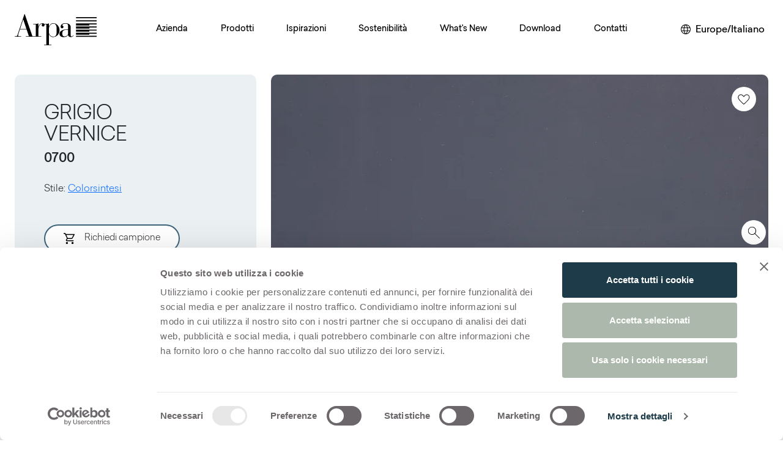

--- FILE ---
content_type: image/svg+xml
request_url: https://www.arpaindustriale.com/_next/static/media/social-pinterest-new.95b5bd4b.svg
body_size: 975
content:
<svg xmlns="http://www.w3.org/2000/svg" width="22.9" height="22.901" viewBox="0 0 22.9 22.901">
  <g id="Raggruppa_2046" data-name="Raggruppa 2046" transform="translate(0)">
    <path id="Tracciato_971" data-name="Tracciato 971" d="M57.9.664a11.453,11.453,0,0,0-4.174,22.117,11.119,11.119,0,0,1,.04-3.288c.208-.895,1.344-5.694,1.344-5.694a4.146,4.146,0,0,1-.342-1.7c0-1.592.922-2.782,2.071-2.782a1.439,1.439,0,0,1,1.448,1.614,23.021,23.021,0,0,1-.947,3.812,1.662,1.662,0,0,0,1.694,2.069c2.036,0,3.6-2.147,3.6-5.243a4.521,4.521,0,0,0-4.782-4.66,4.959,4.959,0,0,0-5.171,4.972,4.445,4.445,0,0,0,.855,2.612.347.347,0,0,1,.079.328c-.087.36-.282,1.139-.318,1.3-.052.209-.168.253-.382.152-1.431-.665-2.324-2.757-2.324-4.436,0-3.613,2.622-6.929,7.564-6.929,3.973,0,7.058,2.83,7.058,6.612,0,3.948-2.488,7.122-5.94,7.122a3.069,3.069,0,0,1-2.626-1.314s-.573,2.187-.71,2.723a12.791,12.791,0,0,1-1.424,3A11.451,11.451,0,1,0,57.9.664" transform="translate(-46.453 -0.664)"/>
  </g>
</svg>


--- FILE ---
content_type: image/svg+xml
request_url: https://www.arpaindustriale.com/_next/static/media/social-youtube-new.0b8e16a8.svg
body_size: 534
content:
<svg xmlns="http://www.w3.org/2000/svg" width="26.629" height="18.65" viewBox="0 0 26.629 18.65">
  <path id="Tracciato_969" data-name="Tracciato 969" d="M119.991,4.854A3.345,3.345,0,0,0,117.635,2.5c-2.069-.565-10.384-.565-10.384-.565s-8.316.018-10.384.581a3.345,3.345,0,0,0-2.356,2.356c-.625,3.673-.868,9.267.015,12.792a3.35,3.35,0,0,0,2.358,2.356c2.068.565,10.382.565,10.382.565s8.32,0,10.384-.565a3.337,3.337,0,0,0,2.356-2.356c.66-3.676.865-9.27-.015-12.807M104.6,15.254V7.261l6.9,4Z" transform="translate(-93.95 -1.932)"/>
</svg>


--- FILE ---
content_type: text/x-component
request_url: https://www.arpaindustriale.com/it-IT/search?_rsc=zbdi1
body_size: 181
content:
0:["-XhwYCAEC7h5n0rHuD5Nm",[["children",["lang","it-IT","d"],"children","(catch-all)","children",["path","search","oc"],[["path","search","oc"],{"children":["__PAGE__",{}]},"$undefined","$undefined",true],null,null]]]


--- FILE ---
content_type: image/svg+xml
request_url: https://www.arpaindustriale.com/_next/static/media/download.0120f2a3.svg
body_size: 466
content:
<svg version="1.1" id="Livello_1" xmlns="http://www.w3.org/2000/svg" xmlns:xlink="http://www.w3.org/1999/xlink" x="0px" y="0px"
	 viewBox="0 0 21 21" width="21" height="21" style="enable-background:new 0 0 21 21;" xml:space="preserve">
<style type="text/css">
	.st0{stroke:#000000;stroke-width:0.25;}
</style>
<g>
	<path id="Tracciato_7268" class="st0" d="M1.5,21h18v-1h-18V21z M10,1.8v10.4L5.4,7.4L4.7,8.1l5.8,5.8l5.8-5.8l-0.7-0.7L11,12.1
		V1.8H10z"/>
</g>
</svg>


--- FILE ---
content_type: application/javascript; charset=UTF-8
request_url: https://www.arpaindustriale.com/_next/static/chunks/9025-9aa0b3d27e5696e9.js
body_size: 76209
content:
(self.webpackChunk_N_E=self.webpackChunk_N_E||[]).push([[9025],{1360:function(t,e,n){"use strict";function r(t,e){var n=e&&e.cache?e.cache:l,r=e&&e.serializer?e.serializer:s;return(e&&e.strategy?e.strategy:function(t,e){var n,r,s=1===t.length?i:o;return n=e.cache.create(),r=e.serializer,s.bind(this,t,n,r)})(t,{cache:n,serializer:r})}function i(t,e,n,r){var i=null==r||"number"==typeof r||"boolean"==typeof r?r:n(r),o=e.get(i);return void 0===o&&(o=t.call(this,r),e.set(i,o)),o}function o(t,e,n){var r=Array.prototype.slice.call(arguments,3),i=n(r),o=e.get(i);return void 0===o&&(o=t.apply(this,r),e.set(i,o)),o}n.r(e),n.d(e,{memoize:function(){return r},strategies:function(){return u}});var s=function(){return JSON.stringify(arguments)};function a(){this.cache=Object.create(null)}a.prototype.get=function(t){return this.cache[t]},a.prototype.set=function(t,e){this.cache[t]=e};var l={create:function(){return new a}},u={variadic:function(t,e){var n,r;return n=e.cache.create(),r=e.serializer,o.bind(this,t,n,r)},monadic:function(t,e){var n,r;return n=e.cache.create(),r=e.serializer,i.bind(this,t,n,r)}}},48134:function(t,e,n){"use strict";n.d(e,{Z:function(){return i}});var r=n(2265);function i(){return(0,r.useState)(null)}},37156:function(t,e,n){"use strict";var r=n(2265);e.Z=function(t){let e=(0,r.useRef)(t);return(0,r.useEffect)(()=>{e.current=t},[t]),e}},28376:function(t,e,n){"use strict";n.d(e,{Z:function(){return o}});var r=n(2265),i=n(37156);function o(t){let e=(0,i.Z)(t);return(0,r.useCallback)(function(...t){return e.current&&e.current(...t)},[e])}},50626:function(t,e,n){"use strict";var r=n(2265);let i=void 0!==n.g&&n.g.navigator&&"ReactNative"===n.g.navigator.product,o="undefined"!=typeof document;e.Z=o||i?r.useLayoutEffect:r.useEffect},14591:function(t,e,n){"use strict";var r=n(2265);let i=t=>t&&"function"!=typeof t?e=>{t.current=e}:t;e.Z=function(t,e){return(0,r.useMemo)(()=>(function(t,e){let n=i(t),r=i(e);return t=>{n&&n(t),r&&r(t)}})(t,e),[t,e])}},37224:function(t,e,n){"use strict";n.d(e,{Z:function(){return i}});var r=n(2265);function i(){let t=(0,r.useRef)(!0),e=(0,r.useRef)(()=>t.current);return(0,r.useEffect)(()=>(t.current=!0,()=>{t.current=!1}),[]),e.current}},75689:function(t,e,n){"use strict";n.d(e,{Z:function(){return i}});var r=n(2265);function i(t){let e=(0,r.useRef)(null);return(0,r.useEffect)(()=>{e.current=t}),e.current}},27459:function(t,e,n){"use strict";n.d(e,{Z:function(){return i}});var r=n(2265);function i(t){let e=function(t){let e=(0,r.useRef)(t);return e.current=t,e}(t);(0,r.useEffect)(()=>()=>e.current(),[])}},69784:function(t,e,n){"use strict";n.d(e,{FT:function(){return s}});var r=n(2265),i=n(57437);let o=["as","disabled"];function s({tagName:t,disabled:e,href:n,target:r,rel:i,role:o,onClick:s,tabIndex:a=0,type:l}){t||(t=null!=n||null!=r||null!=i?"a":"button");let u={tagName:t};if("button"===t)return[{type:l||"button",disabled:e},u];let c=r=>{var i;if(!e&&("a"!==t||(i=n)&&"#"!==i.trim())||r.preventDefault(),e){r.stopPropagation();return}null==s||s(r)};return"a"===t&&(n||(n="#"),e&&(n=void 0)),[{role:null!=o?o:"button",disabled:void 0,tabIndex:e?void 0:a,href:n,target:"a"===t?r:void 0,"aria-disabled":e||void 0,rel:"a"===t?i:void 0,onClick:c,onKeyDown:t=>{" "===t.key&&(t.preventDefault(),c(t))}},u]}let a=r.forwardRef((t,e)=>{let{as:n,disabled:r}=t,a=function(t,e){if(null==t)return{};var n={};for(var r in t)if(({}).hasOwnProperty.call(t,r)){if(e.indexOf(r)>=0)continue;n[r]=t[r]}return n}(t,o),[l,{tagName:u}]=s(Object.assign({tagName:n,disabled:r},a));return(0,i.jsx)(u,Object.assign({},a,l,{ref:e}))});a.displayName="Button",e.ZP=a},12662:function(t,e,n){"use strict";function r(t){return`data-rr-ui-${t}`}function i(t){return`rrUi${t}`}n.d(e,{$F:function(){return i},PB:function(){return r}})},83069:function(t,e,n){"use strict";let r;n.d(e,{Z:function(){return _}});var i=n(54946);function o(t){void 0===t&&(t=(0,i.Z)());try{var e=t.activeElement;if(!e||!e.nodeName)return null;return e}catch(e){return t.body}}var s=n(18169),a=n(38707),l=n(16392),u=n(2265),c=n(54887),h=n(37224),d=n(27459),f=n(75689),p=n(28376),m=n(17911),g=n(53232);let v=(t,e)=>a.Z?null==t?(e||(0,i.Z)()).body:("function"==typeof t&&(t=t()),t&&"current"in t&&(t=t.current),t&&("nodeType"in t||t.getBoundingClientRect))?t:null:null;var y=n(14591),b=n(50626),E=n(96921),T=n(88793);let P=["onEnter","onEntering","onEntered","onExit","onExiting","onExited","addEndListener","children"];var x=n(57437);let S=["component"],w=u.forwardRef((t,e)=>{let{component:n}=t,r=function(t){let{onEnter:e,onEntering:n,onEntered:r,onExit:i,onExiting:o,onExited:s,addEndListener:a,children:l}=t,c=function(t,e){if(null==t)return{};var n={};for(var r in t)if(({}).hasOwnProperty.call(t,r)){if(e.indexOf(r)>=0)continue;n[r]=t[r]}return n}(t,P),{major:h}=(0,T.E)(),d=h>=19?l.props.ref:l.ref,f=(0,u.useRef)(null),p=(0,y.Z)(f,"function"==typeof l?null:d),m=t=>e=>{t&&f.current&&t(f.current,e)},g=(0,u.useCallback)(m(e),[e]),v=(0,u.useCallback)(m(n),[n]),b=(0,u.useCallback)(m(r),[r]),E=(0,u.useCallback)(m(i),[i]),x=(0,u.useCallback)(m(o),[o]),S=(0,u.useCallback)(m(s),[s]),w=(0,u.useCallback)(m(a),[a]);return Object.assign({},c,{nodeRef:f},e&&{onEnter:g},n&&{onEntering:v},r&&{onEntered:b},i&&{onExit:E},o&&{onExiting:x},s&&{onExited:S},a&&{addEndListener:w},{children:"function"==typeof l?(t,e)=>l(t,Object.assign({},e,{ref:p})):(0,u.cloneElement)(l,{ref:p})})}(function(t,e){if(null==t)return{};var n={};for(var r in t)if(({}).hasOwnProperty.call(t,r)){if(e.indexOf(r)>=0)continue;n[r]=t[r]}return n}(t,S));return(0,x.jsx)(n,Object.assign({ref:e},r))});function A({children:t,in:e,onExited:n,onEntered:r,transition:i}){let[o,s]=(0,u.useState)(!e);e&&o&&s(!1);let a=function({in:t,onTransition:e}){let n=(0,u.useRef)(null),r=(0,u.useRef)(!0),i=(0,p.Z)(e);return(0,b.Z)(()=>{if(!n.current)return;let e=!1;return i({in:t,element:n.current,initial:r.current,isStale:()=>e}),()=>{e=!0}},[t,i]),(0,b.Z)(()=>(r.current=!1,()=>{r.current=!0}),[]),n}({in:!!e,onTransition:t=>{Promise.resolve(i(t)).then(()=>{t.isStale()||(t.in?null==r||r(t.element,t.initial):(s(!0),null==n||n(t.element)))},e=>{throw t.in||s(!0),e})}}),l=(0,y.Z)(a,t.ref);return o&&!e?null:(0,u.cloneElement)(t,{ref:l})}function C(t,e,n){return t?(0,x.jsx)(w,Object.assign({},n,{component:t})):e?(0,x.jsx)(A,Object.assign({},n,{transition:e})):(0,x.jsx)(E.Z,Object.assign({},n))}let M=["show","role","className","style","children","backdrop","keyboard","onBackdropClick","onEscapeKeyDown","transition","runTransition","backdropTransition","runBackdropTransition","autoFocus","enforceFocus","restoreFocus","restoreFocusOptions","renderDialog","renderBackdrop","manager","container","onShow","onHide","onExit","onExited","onExiting","onEnter","onEntering","onEntered"],R=(0,u.forwardRef)((t,e)=>{let{show:n=!1,role:i="dialog",className:y,style:b,children:E,backdrop:P=!0,keyboard:S=!0,onBackdropClick:w,onEscapeKeyDown:A,transition:R,runTransition:_,backdropTransition:O,runBackdropTransition:L,autoFocus:N=!0,enforceFocus:I=!0,restoreFocus:B=!0,restoreFocusOptions:k,renderDialog:j,renderBackdrop:D=t=>(0,x.jsx)("div",Object.assign({},t)),manager:H,container:F,onShow:V,onHide:U=()=>{},onExit:G,onExited:Z,onExiting:z,onEnter:W,onEntering:K,onEntered:$}=t,X=function(t,e){if(null==t)return{};var n={};for(var r in t)if(({}).hasOwnProperty.call(t,r)){if(e.indexOf(r)>=0)continue;n[r]=t[r]}return n}(t,M),Y=(0,g.Z)(),q=function(t,e){let n=(0,g.Z)(),[r,i]=(0,u.useState)(()=>v(t,null==n?void 0:n.document));if(!r){let e=v(t);e&&i(e)}return(0,u.useEffect)(()=>{},[void 0,r]),(0,u.useEffect)(()=>{let e=v(t);e!==r&&i(e)},[t,r]),r}(F),J=function(t){let e=(0,g.Z)(),n=t||(r||(r=new m.Z({ownerDocument:null==e?void 0:e.document})),r),i=(0,u.useRef)({dialog:null,backdrop:null});return Object.assign(i.current,{add:()=>n.add(i.current),remove:()=>n.remove(i.current),isTopModal:()=>n.isTopModal(i.current),setDialogRef:(0,u.useCallback)(t=>{i.current.dialog=t},[]),setBackdropRef:(0,u.useCallback)(t=>{i.current.backdrop=t},[])})}(H),Q=(0,h.Z)(),tt=(0,f.Z)(n),[te,tn]=(0,u.useState)(!n),tr=(0,u.useRef)(null);(0,u.useImperativeHandle)(e,()=>J,[J]),a.Z&&!tt&&n&&(tr.current=o(null==Y?void 0:Y.document)),n&&te&&tn(!1);let ti=(0,p.Z)(()=>{if(J.add(),tc.current=(0,l.Z)(document,"keydown",tl),tu.current=(0,l.Z)(document,"focus",()=>setTimeout(ts),!0),V&&V(),N){var t,e;let n=o(null!=(t=null==(e=J.dialog)?void 0:e.ownerDocument)?t:null==Y?void 0:Y.document);J.dialog&&n&&!(0,s.Z)(J.dialog,n)&&(tr.current=n,J.dialog.focus())}}),to=(0,p.Z)(()=>{if(J.remove(),null==tc.current||tc.current(),null==tu.current||tu.current(),B){var t;null==(t=tr.current)||null==t.focus||t.focus(k),tr.current=null}});(0,u.useEffect)(()=>{n&&q&&ti()},[n,q,ti]),(0,u.useEffect)(()=>{te&&to()},[te,to]),(0,d.Z)(()=>{to()});let ts=(0,p.Z)(()=>{if(!I||!Q()||!J.isTopModal())return;let t=o(null==Y?void 0:Y.document);J.dialog&&t&&!(0,s.Z)(J.dialog,t)&&J.dialog.focus()}),ta=(0,p.Z)(t=>{t.target===t.currentTarget&&(null==w||w(t),!0===P&&U())}),tl=(0,p.Z)(t=>{S&&(0,T.k)(t)&&J.isTopModal()&&(null==A||A(t),t.defaultPrevented||U())}),tu=(0,u.useRef)(),tc=(0,u.useRef)();if(!q)return null;let th=Object.assign({role:i,ref:J.setDialogRef,"aria-modal":"dialog"===i||void 0},X,{style:b,className:y,tabIndex:-1}),td=j?j(th):(0,x.jsx)("div",Object.assign({},th,{children:u.cloneElement(E,{role:"document"})}));td=C(R,_,{unmountOnExit:!0,mountOnEnter:!0,appear:!0,in:!!n,onExit:G,onExiting:z,onExited:(...t)=>{tn(!0),null==Z||Z(...t)},onEnter:W,onEntering:K,onEntered:$,children:td});let tf=null;return P&&(tf=C(O,L,{in:!!n,appear:!0,mountOnEnter:!0,unmountOnExit:!0,children:tf=D({ref:J.setBackdropRef,onClick:ta})})),(0,x.jsx)(x.Fragment,{children:c.createPortal((0,x.jsxs)(x.Fragment,{children:[tf,td]}),q)})});R.displayName="Modal";var _=Object.assign(R,{Manager:m.Z})},17911:function(t,e,n){"use strict";n.d(e,{Z:function(){return s}});var r=n(4851);let i=(0,n(12662).PB)("modal-open");class o{constructor({ownerDocument:t,handleContainerOverflow:e=!0,isRTL:n=!1}={}){this.handleContainerOverflow=e,this.isRTL=n,this.modals=[],this.ownerDocument=t}getScrollbarWidth(){return function(t=document){return Math.abs(t.defaultView.innerWidth-t.documentElement.clientWidth)}(this.ownerDocument)}getElement(){return(this.ownerDocument||document).body}setModalAttributes(t){}removeModalAttributes(t){}setContainerStyle(t){let e={overflow:"hidden"},n=this.isRTL?"paddingLeft":"paddingRight",o=this.getElement();t.style={overflow:o.style.overflow,[n]:o.style[n]},t.scrollBarWidth&&(e[n]=`${parseInt((0,r.Z)(o,n)||"0",10)+t.scrollBarWidth}px`),o.setAttribute(i,""),(0,r.Z)(o,e)}reset(){[...this.modals].forEach(t=>this.remove(t))}removeContainerStyle(t){let e=this.getElement();e.removeAttribute(i),Object.assign(e.style,t.style)}add(t){let e=this.modals.indexOf(t);return -1!==e||(e=this.modals.length,this.modals.push(t),this.setModalAttributes(t),0!==e||(this.state={scrollBarWidth:this.getScrollbarWidth(),style:{}},this.handleContainerOverflow&&this.setContainerStyle(this.state))),e}remove(t){let e=this.modals.indexOf(t);-1!==e&&(this.modals.splice(e,1),!this.modals.length&&this.handleContainerOverflow&&this.removeContainerStyle(this.state),this.removeModalAttributes(t))}isTopModal(t){return!!this.modals.length&&this.modals[this.modals.length-1]===t}}var s=o},96921:function(t,e,n){"use strict";var r=n(28376),i=n(14591),o=n(2265);e.Z=function({children:t,in:e,onExited:n,mountOnEnter:s,unmountOnExit:a}){let l=(0,o.useRef)(null),u=(0,o.useRef)(e),c=(0,r.Z)(n);(0,o.useEffect)(()=>{e?u.current=!0:c(l.current)},[e,c]);let h=(0,i.Z)(l,t.ref),d=(0,o.cloneElement)(t,{ref:h});return e?d:a||!u.current&&s?null:d}},53232:function(t,e,n){"use strict";n.d(e,{Z:function(){return s}});var r=n(2265),i=n(38707);let o=(0,r.createContext)(i.Z?window:void 0);function s(){return(0,r.useContext)(o)}o.Provider},88793:function(t,e,n){"use strict";n.d(e,{E:function(){return o},k:function(){return i}});var r=n(2265);function i(t){return"Escape"===t.code||27===t.keyCode}function o(){let t=r.version.split(".");return{major:+t[0],minor:+t[1],patch:+t[2]}}},58506:function(t,e,n){"use strict";var r=n(38707),i=!1,o=!1;try{var s={get passive(){return i=!0},get once(){return o=i=!0}};r.Z&&(window.addEventListener("test",s,s),window.removeEventListener("test",s,!0))}catch(t){}e.ZP=function(t,e,n,r){if(r&&"boolean"!=typeof r&&!o){var s=r.once,a=r.capture,l=n;!o&&s&&(l=n.__once||function t(r){this.removeEventListener(e,t,a),n.call(this,r)},n.__once=l),t.addEventListener(e,l,i?r:a)}t.addEventListener(e,n,r)}},38707:function(t,e){"use strict";e.Z=!!("undefined"!=typeof window&&window.document&&window.document.createElement)},18169:function(t,e,n){"use strict";function r(t,e){return t.contains?t.contains(e):t.compareDocumentPosition?t===e||!!(16&t.compareDocumentPosition(e)):void 0}n.d(e,{Z:function(){return r}})},4851:function(t,e,n){"use strict";n.d(e,{Z:function(){return l}});var r=n(54946),i=/([A-Z])/g,o=/^ms-/;function s(t){return t.replace(i,"-$1").toLowerCase().replace(o,"-ms-")}var a=/^((translate|rotate|scale)(X|Y|Z|3d)?|matrix(3d)?|perspective|skew(X|Y)?)$/i,l=function(t,e){var n,i="",o="";if("string"==typeof e)return t.style.getPropertyValue(s(e))||((n=(0,r.Z)(t))&&n.defaultView||window).getComputedStyle(t,void 0).getPropertyValue(s(e));Object.keys(e).forEach(function(n){var r=e[n];r||0===r?n&&a.test(n)?o+=n+"("+r+") ":i+=s(n)+": "+r+";":t.style.removeProperty(s(n))}),o&&(i+="transform: "+o+";"),t.style.cssText+=";"+i}},16392:function(t,e,n){"use strict";var r=n(58506),i=n(62017);e.Z=function(t,e,n,o){return(0,r.ZP)(t,e,n,o),function(){(0,i.Z)(t,e,n,o)}}},54946:function(t,e,n){"use strict";function r(t){return t&&t.ownerDocument||document}n.d(e,{Z:function(){return r}})},98791:function(t,e,n){"use strict";n.d(e,{Z:function(){return i}});var r=Function.prototype.bind.call(Function.prototype.call,[].slice);function i(t,e){return r(t.querySelectorAll(e))}},62017:function(t,e){"use strict";e.Z=function(t,e,n,r){var i=r&&"boolean"!=typeof r?r.capture:r;t.removeEventListener(e,n,i),n.__once&&t.removeEventListener(e,n.__once,i)}},33754:function(t,e,n){"use strict";n.d(e,{Z:function(){return o}});var r=n(4851),i=n(16392);function o(t,e,n,o){null==n&&(a=-1===(s=(0,r.Z)(t,"transitionDuration")||"").indexOf("ms")?1e3:1,n=parseFloat(s)*a||0);var s,a,l,u,c,h,d,f=(l=n,void 0===(u=o)&&(u=5),c=!1,h=setTimeout(function(){c||function(t,e,n,r){if(void 0===n&&(n=!1),void 0===r&&(r=!0),t){var i=document.createEvent("HTMLEvents");i.initEvent(e,n,r),t.dispatchEvent(i)}}(t,"transitionend",!0)},l+u),d=(0,i.Z)(t,"transitionend",function(){c=!0},{once:!0}),function(){clearTimeout(h),d()}),p=(0,i.Z)(t,"transitionend",e);return function(){f(),p()}}},63981:function(t,e,n){"use strict";n.r(e),n.d(e,{ErrorCode:function(){return f},FormatError:function(){return tc},IntlMessageFormat:function(){return tv},InvalidValueError:function(){return th},InvalidValueTypeError:function(){return td},MissingValueError:function(){return tf},PART_TYPE:function(){return p},default:function(){return ty},formatToParts:function(){return tm},isFormatXMLElementFn:function(){return tp}});var r,i,o,s,a,l,u,c,h,d,f,p,m=function(t,e){return(m=Object.setPrototypeOf||({__proto__:[]})instanceof Array&&function(t,e){t.__proto__=e}||function(t,e){for(var n in e)Object.prototype.hasOwnProperty.call(e,n)&&(t[n]=e[n])})(t,e)};function g(t,e){if("function"!=typeof e&&null!==e)throw TypeError("Class extends value "+String(e)+" is not a constructor or null");function n(){this.constructor=t}m(t,e),t.prototype=null===e?Object.create(e):(n.prototype=e.prototype,new n)}var v=function(){return(v=Object.assign||function(t){for(var e,n=1,r=arguments.length;n<r;n++)for(var i in e=arguments[n])Object.prototype.hasOwnProperty.call(e,i)&&(t[i]=e[i]);return t}).apply(this,arguments)};function y(t,e,n){if(n||2==arguments.length)for(var r,i=0,o=e.length;i<o;i++)!r&&i in e||(r||(r=Array.prototype.slice.call(e,0,i)),r[i]=e[i]);return t.concat(r||Array.prototype.slice.call(e))}"function"==typeof SuppressedError&&SuppressedError;var b=n(1360);function E(t){return t.type===u.literal}function T(t){return t.type===u.number}function P(t){return t.type===u.date}function x(t){return t.type===u.time}function S(t){return t.type===u.select}function w(t){return t.type===u.plural}function A(t){return t.type===u.tag}function C(t){return!!(t&&"object"==typeof t&&t.type===c.number)}function M(t){return!!(t&&"object"==typeof t&&t.type===c.dateTime)}(r=l||(l={}))[r.EXPECT_ARGUMENT_CLOSING_BRACE=1]="EXPECT_ARGUMENT_CLOSING_BRACE",r[r.EMPTY_ARGUMENT=2]="EMPTY_ARGUMENT",r[r.MALFORMED_ARGUMENT=3]="MALFORMED_ARGUMENT",r[r.EXPECT_ARGUMENT_TYPE=4]="EXPECT_ARGUMENT_TYPE",r[r.INVALID_ARGUMENT_TYPE=5]="INVALID_ARGUMENT_TYPE",r[r.EXPECT_ARGUMENT_STYLE=6]="EXPECT_ARGUMENT_STYLE",r[r.INVALID_NUMBER_SKELETON=7]="INVALID_NUMBER_SKELETON",r[r.INVALID_DATE_TIME_SKELETON=8]="INVALID_DATE_TIME_SKELETON",r[r.EXPECT_NUMBER_SKELETON=9]="EXPECT_NUMBER_SKELETON",r[r.EXPECT_DATE_TIME_SKELETON=10]="EXPECT_DATE_TIME_SKELETON",r[r.UNCLOSED_QUOTE_IN_ARGUMENT_STYLE=11]="UNCLOSED_QUOTE_IN_ARGUMENT_STYLE",r[r.EXPECT_SELECT_ARGUMENT_OPTIONS=12]="EXPECT_SELECT_ARGUMENT_OPTIONS",r[r.EXPECT_PLURAL_ARGUMENT_OFFSET_VALUE=13]="EXPECT_PLURAL_ARGUMENT_OFFSET_VALUE",r[r.INVALID_PLURAL_ARGUMENT_OFFSET_VALUE=14]="INVALID_PLURAL_ARGUMENT_OFFSET_VALUE",r[r.EXPECT_SELECT_ARGUMENT_SELECTOR=15]="EXPECT_SELECT_ARGUMENT_SELECTOR",r[r.EXPECT_PLURAL_ARGUMENT_SELECTOR=16]="EXPECT_PLURAL_ARGUMENT_SELECTOR",r[r.EXPECT_SELECT_ARGUMENT_SELECTOR_FRAGMENT=17]="EXPECT_SELECT_ARGUMENT_SELECTOR_FRAGMENT",r[r.EXPECT_PLURAL_ARGUMENT_SELECTOR_FRAGMENT=18]="EXPECT_PLURAL_ARGUMENT_SELECTOR_FRAGMENT",r[r.INVALID_PLURAL_ARGUMENT_SELECTOR=19]="INVALID_PLURAL_ARGUMENT_SELECTOR",r[r.DUPLICATE_PLURAL_ARGUMENT_SELECTOR=20]="DUPLICATE_PLURAL_ARGUMENT_SELECTOR",r[r.DUPLICATE_SELECT_ARGUMENT_SELECTOR=21]="DUPLICATE_SELECT_ARGUMENT_SELECTOR",r[r.MISSING_OTHER_CLAUSE=22]="MISSING_OTHER_CLAUSE",r[r.INVALID_TAG=23]="INVALID_TAG",r[r.INVALID_TAG_NAME=25]="INVALID_TAG_NAME",r[r.UNMATCHED_CLOSING_TAG=26]="UNMATCHED_CLOSING_TAG",r[r.UNCLOSED_TAG=27]="UNCLOSED_TAG",(i=u||(u={}))[i.literal=0]="literal",i[i.argument=1]="argument",i[i.number=2]="number",i[i.date=3]="date",i[i.time=4]="time",i[i.select=5]="select",i[i.plural=6]="plural",i[i.pound=7]="pound",i[i.tag=8]="tag",(o=c||(c={}))[o.number=0]="number",o[o.dateTime=1]="dateTime";var R=/[ \xA0\u1680\u2000-\u200A\u202F\u205F\u3000]/,_=/(?:[Eec]{1,6}|G{1,5}|[Qq]{1,5}|(?:[yYur]+|U{1,5})|[ML]{1,5}|d{1,2}|D{1,3}|F{1}|[abB]{1,5}|[hkHK]{1,2}|w{1,2}|W{1}|m{1,2}|s{1,2}|[zZOvVxX]{1,4})(?=([^']*'[^']*')*[^']*$)/g,O=/[\t-\r \x85\u200E\u200F\u2028\u2029]/i,L=/^\.(?:(0+)(\*)?|(#+)|(0+)(#+))$/g,N=/^(@+)?(\+|#+)?[rs]?$/g,I=/(\*)(0+)|(#+)(0+)|(0+)/g,B=/^(0+)$/;function k(t){var e={};return"r"===t[t.length-1]?e.roundingPriority="morePrecision":"s"===t[t.length-1]&&(e.roundingPriority="lessPrecision"),t.replace(N,function(t,n,r){return"string"!=typeof r?(e.minimumSignificantDigits=n.length,e.maximumSignificantDigits=n.length):"+"===r?e.minimumSignificantDigits=n.length:"#"===n[0]?e.maximumSignificantDigits=n.length:(e.minimumSignificantDigits=n.length,e.maximumSignificantDigits=n.length+("string"==typeof r?r.length:0)),""}),e}function j(t){switch(t){case"sign-auto":return{signDisplay:"auto"};case"sign-accounting":case"()":return{currencySign:"accounting"};case"sign-always":case"+!":return{signDisplay:"always"};case"sign-accounting-always":case"()!":return{signDisplay:"always",currencySign:"accounting"};case"sign-except-zero":case"+?":return{signDisplay:"exceptZero"};case"sign-accounting-except-zero":case"()?":return{signDisplay:"exceptZero",currencySign:"accounting"};case"sign-never":case"+_":return{signDisplay:"never"}}}function D(t){return j(t)||{}}var H={"001":["H","h"],419:["h","H","hB","hb"],AC:["H","h","hb","hB"],AD:["H","hB"],AE:["h","hB","hb","H"],AF:["H","hb","hB","h"],AG:["h","hb","H","hB"],AI:["H","h","hb","hB"],AL:["h","H","hB"],AM:["H","hB"],AO:["H","hB"],AR:["h","H","hB","hb"],AS:["h","H"],AT:["H","hB"],AU:["h","hb","H","hB"],AW:["H","hB"],AX:["H"],AZ:["H","hB","h"],BA:["H","hB","h"],BB:["h","hb","H","hB"],BD:["h","hB","H"],BE:["H","hB"],BF:["H","hB"],BG:["H","hB","h"],BH:["h","hB","hb","H"],BI:["H","h"],BJ:["H","hB"],BL:["H","hB"],BM:["h","hb","H","hB"],BN:["hb","hB","h","H"],BO:["h","H","hB","hb"],BQ:["H"],BR:["H","hB"],BS:["h","hb","H","hB"],BT:["h","H"],BW:["H","h","hb","hB"],BY:["H","h"],BZ:["H","h","hb","hB"],CA:["h","hb","H","hB"],CC:["H","h","hb","hB"],CD:["hB","H"],CF:["H","h","hB"],CG:["H","hB"],CH:["H","hB","h"],CI:["H","hB"],CK:["H","h","hb","hB"],CL:["h","H","hB","hb"],CM:["H","h","hB"],CN:["H","hB","hb","h"],CO:["h","H","hB","hb"],CP:["H"],CR:["h","H","hB","hb"],CU:["h","H","hB","hb"],CV:["H","hB"],CW:["H","hB"],CX:["H","h","hb","hB"],CY:["h","H","hb","hB"],CZ:["H"],DE:["H","hB"],DG:["H","h","hb","hB"],DJ:["h","H"],DK:["H"],DM:["h","hb","H","hB"],DO:["h","H","hB","hb"],DZ:["h","hB","hb","H"],EA:["H","h","hB","hb"],EC:["h","H","hB","hb"],EE:["H","hB"],EG:["h","hB","hb","H"],EH:["h","hB","hb","H"],ER:["h","H"],ES:["H","hB","h","hb"],ET:["hB","hb","h","H"],FI:["H"],FJ:["h","hb","H","hB"],FK:["H","h","hb","hB"],FM:["h","hb","H","hB"],FO:["H","h"],FR:["H","hB"],GA:["H","hB"],GB:["H","h","hb","hB"],GD:["h","hb","H","hB"],GE:["H","hB","h"],GF:["H","hB"],GG:["H","h","hb","hB"],GH:["h","H"],GI:["H","h","hb","hB"],GL:["H","h"],GM:["h","hb","H","hB"],GN:["H","hB"],GP:["H","hB"],GQ:["H","hB","h","hb"],GR:["h","H","hb","hB"],GT:["h","H","hB","hb"],GU:["h","hb","H","hB"],GW:["H","hB"],GY:["h","hb","H","hB"],HK:["h","hB","hb","H"],HN:["h","H","hB","hb"],HR:["H","hB"],HU:["H","h"],IC:["H","h","hB","hb"],ID:["H"],IE:["H","h","hb","hB"],IL:["H","hB"],IM:["H","h","hb","hB"],IN:["h","H"],IO:["H","h","hb","hB"],IQ:["h","hB","hb","H"],IR:["hB","H"],IS:["H"],IT:["H","hB"],JE:["H","h","hb","hB"],JM:["h","hb","H","hB"],JO:["h","hB","hb","H"],JP:["H","K","h"],KE:["hB","hb","H","h"],KG:["H","h","hB","hb"],KH:["hB","h","H","hb"],KI:["h","hb","H","hB"],KM:["H","h","hB","hb"],KN:["h","hb","H","hB"],KP:["h","H","hB","hb"],KR:["h","H","hB","hb"],KW:["h","hB","hb","H"],KY:["h","hb","H","hB"],KZ:["H","hB"],LA:["H","hb","hB","h"],LB:["h","hB","hb","H"],LC:["h","hb","H","hB"],LI:["H","hB","h"],LK:["H","h","hB","hb"],LR:["h","hb","H","hB"],LS:["h","H"],LT:["H","h","hb","hB"],LU:["H","h","hB"],LV:["H","hB","hb","h"],LY:["h","hB","hb","H"],MA:["H","h","hB","hb"],MC:["H","hB"],MD:["H","hB"],ME:["H","hB","h"],MF:["H","hB"],MG:["H","h"],MH:["h","hb","H","hB"],MK:["H","h","hb","hB"],ML:["H"],MM:["hB","hb","H","h"],MN:["H","h","hb","hB"],MO:["h","hB","hb","H"],MP:["h","hb","H","hB"],MQ:["H","hB"],MR:["h","hB","hb","H"],MS:["H","h","hb","hB"],MT:["H","h"],MU:["H","h"],MV:["H","h"],MW:["h","hb","H","hB"],MX:["h","H","hB","hb"],MY:["hb","hB","h","H"],MZ:["H","hB"],NA:["h","H","hB","hb"],NC:["H","hB"],NE:["H"],NF:["H","h","hb","hB"],NG:["H","h","hb","hB"],NI:["h","H","hB","hb"],NL:["H","hB"],NO:["H","h"],NP:["H","h","hB"],NR:["H","h","hb","hB"],NU:["H","h","hb","hB"],NZ:["h","hb","H","hB"],OM:["h","hB","hb","H"],PA:["h","H","hB","hb"],PE:["h","H","hB","hb"],PF:["H","h","hB"],PG:["h","H"],PH:["h","hB","hb","H"],PK:["h","hB","H"],PL:["H","h"],PM:["H","hB"],PN:["H","h","hb","hB"],PR:["h","H","hB","hb"],PS:["h","hB","hb","H"],PT:["H","hB"],PW:["h","H"],PY:["h","H","hB","hb"],QA:["h","hB","hb","H"],RE:["H","hB"],RO:["H","hB"],RS:["H","hB","h"],RU:["H"],RW:["H","h"],SA:["h","hB","hb","H"],SB:["h","hb","H","hB"],SC:["H","h","hB"],SD:["h","hB","hb","H"],SE:["H"],SG:["h","hb","H","hB"],SH:["H","h","hb","hB"],SI:["H","hB"],SJ:["H"],SK:["H"],SL:["h","hb","H","hB"],SM:["H","h","hB"],SN:["H","h","hB"],SO:["h","H"],SR:["H","hB"],SS:["h","hb","H","hB"],ST:["H","hB"],SV:["h","H","hB","hb"],SX:["H","h","hb","hB"],SY:["h","hB","hb","H"],SZ:["h","hb","H","hB"],TA:["H","h","hb","hB"],TC:["h","hb","H","hB"],TD:["h","H","hB"],TF:["H","h","hB"],TG:["H","hB"],TH:["H","h"],TJ:["H","h"],TL:["H","hB","hb","h"],TM:["H","h"],TN:["h","hB","hb","H"],TO:["h","H"],TR:["H","hB"],TT:["h","hb","H","hB"],TW:["hB","hb","h","H"],TZ:["hB","hb","H","h"],UA:["H","hB","h"],UG:["hB","hb","H","h"],UM:["h","hb","H","hB"],US:["h","hb","H","hB"],UY:["h","H","hB","hb"],UZ:["H","hB","h"],VA:["H","h","hB"],VC:["h","hb","H","hB"],VE:["h","H","hB","hb"],VG:["h","hb","H","hB"],VI:["h","hb","H","hB"],VN:["H","h"],VU:["h","H"],WF:["H","hB"],WS:["h","H"],XK:["H","hB","h"],YE:["h","hB","hb","H"],YT:["H","hB"],ZA:["H","h","hb","hB"],ZM:["h","hb","H","hB"],ZW:["H","h"],"af-ZA":["H","h","hB","hb"],"ar-001":["h","hB","hb","H"],"ca-ES":["H","h","hB"],"en-001":["h","hb","H","hB"],"en-HK":["h","hb","H","hB"],"en-IL":["H","h","hb","hB"],"en-MY":["h","hb","H","hB"],"es-BR":["H","h","hB","hb"],"es-ES":["H","h","hB","hb"],"es-GQ":["H","h","hB","hb"],"fr-CA":["H","h","hB"],"gl-ES":["H","h","hB"],"gu-IN":["hB","hb","h","H"],"hi-IN":["hB","h","H"],"it-CH":["H","h","hB"],"it-IT":["H","h","hB"],"kn-IN":["hB","h","H"],"ml-IN":["hB","h","H"],"mr-IN":["hB","hb","h","H"],"pa-IN":["hB","hb","h","H"],"ta-IN":["hB","h","hb","H"],"te-IN":["hB","h","H"],"zu-ZA":["H","hB","hb","h"]},F=new RegExp("^".concat(R.source,"*")),V=new RegExp("".concat(R.source,"*$"));function U(t,e){return{start:t,end:e}}var G=!!String.prototype.startsWith&&"_a".startsWith("a",1),Z=!!String.fromCodePoint,z=!!Object.fromEntries,W=!!String.prototype.codePointAt,K=!!String.prototype.trimStart,$=!!String.prototype.trimEnd,X=Number.isSafeInteger?Number.isSafeInteger:function(t){return"number"==typeof t&&isFinite(t)&&Math.floor(t)===t&&9007199254740991>=Math.abs(t)},Y=!0;try{var q=ti("([^\\p{White_Space}\\p{Pattern_Syntax}]*)","yu");Y=(null===(h=q.exec("a"))||void 0===h?void 0:h[0])==="a"}catch(t){Y=!1}var J=G?function(t,e,n){return t.startsWith(e,n)}:function(t,e,n){return t.slice(n,n+e.length)===e},Q=Z?String.fromCodePoint:function(){for(var t,e=[],n=0;n<arguments.length;n++)e[n]=arguments[n];for(var r="",i=e.length,o=0;i>o;){if((t=e[o++])>1114111)throw RangeError(t+" is not a valid code point");r+=t<65536?String.fromCharCode(t):String.fromCharCode(((t-=65536)>>10)+55296,t%1024+56320)}return r},tt=z?Object.fromEntries:function(t){for(var e={},n=0;n<t.length;n++){var r=t[n],i=r[0],o=r[1];e[i]=o}return e},te=W?function(t,e){return t.codePointAt(e)}:function(t,e){var n,r=t.length;if(!(e<0)&&!(e>=r)){var i=t.charCodeAt(e);return i<55296||i>56319||e+1===r||(n=t.charCodeAt(e+1))<56320||n>57343?i:(i-55296<<10)+(n-56320)+65536}},tn=K?function(t){return t.trimStart()}:function(t){return t.replace(F,"")},tr=$?function(t){return t.trimEnd()}:function(t){return t.replace(V,"")};function ti(t,e){return new RegExp(t,e)}if(Y){var to=ti("([^\\p{White_Space}\\p{Pattern_Syntax}]*)","yu");d=function(t,e){var n;return to.lastIndex=e,null!==(n=to.exec(t)[1])&&void 0!==n?n:""}}else d=function(t,e){for(var n=[];;){var r,i=te(t,e);if(void 0===i||tl(i)||(r=i)>=33&&r<=35||36===r||r>=37&&r<=39||40===r||41===r||42===r||43===r||44===r||45===r||r>=46&&r<=47||r>=58&&r<=59||r>=60&&r<=62||r>=63&&r<=64||91===r||92===r||93===r||94===r||96===r||123===r||124===r||125===r||126===r||161===r||r>=162&&r<=165||166===r||167===r||169===r||171===r||172===r||174===r||176===r||177===r||182===r||187===r||191===r||215===r||247===r||r>=8208&&r<=8213||r>=8214&&r<=8215||8216===r||8217===r||8218===r||r>=8219&&r<=8220||8221===r||8222===r||8223===r||r>=8224&&r<=8231||r>=8240&&r<=8248||8249===r||8250===r||r>=8251&&r<=8254||r>=8257&&r<=8259||8260===r||8261===r||8262===r||r>=8263&&r<=8273||8274===r||8275===r||r>=8277&&r<=8286||r>=8592&&r<=8596||r>=8597&&r<=8601||r>=8602&&r<=8603||r>=8604&&r<=8607||8608===r||r>=8609&&r<=8610||8611===r||r>=8612&&r<=8613||8614===r||r>=8615&&r<=8621||8622===r||r>=8623&&r<=8653||r>=8654&&r<=8655||r>=8656&&r<=8657||8658===r||8659===r||8660===r||r>=8661&&r<=8691||r>=8692&&r<=8959||r>=8960&&r<=8967||8968===r||8969===r||8970===r||8971===r||r>=8972&&r<=8991||r>=8992&&r<=8993||r>=8994&&r<=9e3||9001===r||9002===r||r>=9003&&r<=9083||9084===r||r>=9085&&r<=9114||r>=9115&&r<=9139||r>=9140&&r<=9179||r>=9180&&r<=9185||r>=9186&&r<=9254||r>=9255&&r<=9279||r>=9280&&r<=9290||r>=9291&&r<=9311||r>=9472&&r<=9654||9655===r||r>=9656&&r<=9664||9665===r||r>=9666&&r<=9719||r>=9720&&r<=9727||r>=9728&&r<=9838||9839===r||r>=9840&&r<=10087||10088===r||10089===r||10090===r||10091===r||10092===r||10093===r||10094===r||10095===r||10096===r||10097===r||10098===r||10099===r||10100===r||10101===r||r>=10132&&r<=10175||r>=10176&&r<=10180||10181===r||10182===r||r>=10183&&r<=10213||10214===r||10215===r||10216===r||10217===r||10218===r||10219===r||10220===r||10221===r||10222===r||10223===r||r>=10224&&r<=10239||r>=10240&&r<=10495||r>=10496&&r<=10626||10627===r||10628===r||10629===r||10630===r||10631===r||10632===r||10633===r||10634===r||10635===r||10636===r||10637===r||10638===r||10639===r||10640===r||10641===r||10642===r||10643===r||10644===r||10645===r||10646===r||10647===r||10648===r||r>=10649&&r<=10711||10712===r||10713===r||10714===r||10715===r||r>=10716&&r<=10747||10748===r||10749===r||r>=10750&&r<=11007||r>=11008&&r<=11055||r>=11056&&r<=11076||r>=11077&&r<=11078||r>=11079&&r<=11084||r>=11085&&r<=11123||r>=11124&&r<=11125||r>=11126&&r<=11157||11158===r||r>=11159&&r<=11263||r>=11776&&r<=11777||11778===r||11779===r||11780===r||11781===r||r>=11782&&r<=11784||11785===r||11786===r||11787===r||11788===r||11789===r||r>=11790&&r<=11798||11799===r||r>=11800&&r<=11801||11802===r||11803===r||11804===r||11805===r||r>=11806&&r<=11807||11808===r||11809===r||11810===r||11811===r||11812===r||11813===r||11814===r||11815===r||11816===r||11817===r||r>=11818&&r<=11822||11823===r||r>=11824&&r<=11833||r>=11834&&r<=11835||r>=11836&&r<=11839||11840===r||11841===r||11842===r||r>=11843&&r<=11855||r>=11856&&r<=11857||11858===r||r>=11859&&r<=11903||r>=12289&&r<=12291||12296===r||12297===r||12298===r||12299===r||12300===r||12301===r||12302===r||12303===r||12304===r||12305===r||r>=12306&&r<=12307||12308===r||12309===r||12310===r||12311===r||12312===r||12313===r||12314===r||12315===r||12316===r||12317===r||r>=12318&&r<=12319||12320===r||12336===r||64830===r||64831===r||r>=65093&&r<=65094)break;n.push(i),e+=i>=65536?2:1}return Q.apply(void 0,n)};var ts=function(){function t(t,e){void 0===e&&(e={}),this.message=t,this.position={offset:0,line:1,column:1},this.ignoreTag=!!e.ignoreTag,this.locale=e.locale,this.requiresOtherClause=!!e.requiresOtherClause,this.shouldParseSkeletons=!!e.shouldParseSkeletons}return t.prototype.parse=function(){if(0!==this.offset())throw Error("parser can only be used once");return this.parseMessage(0,"",!1)},t.prototype.parseMessage=function(t,e,n){for(var r=[];!this.isEOF();){var i=this.char();if(123===i){var o=this.parseArgument(t,n);if(o.err)return o;r.push(o.val)}else if(125===i&&t>0)break;else if(35===i&&("plural"===e||"selectordinal"===e)){var s=this.clonePosition();this.bump(),r.push({type:u.pound,location:U(s,this.clonePosition())})}else if(60!==i||this.ignoreTag||47!==this.peek()){if(60===i&&!this.ignoreTag&&ta(this.peek()||0)){var o=this.parseTag(t,e);if(o.err)return o;r.push(o.val)}else{var o=this.parseLiteral(t,e);if(o.err)return o;r.push(o.val)}}else{if(!n)return this.error(l.UNMATCHED_CLOSING_TAG,U(this.clonePosition(),this.clonePosition()));break}}return{val:r,err:null}},t.prototype.parseTag=function(t,e){var n=this.clonePosition();this.bump();var r=this.parseTagName();if(this.bumpSpace(),this.bumpIf("/>"))return{val:{type:u.literal,value:"<".concat(r,"/>"),location:U(n,this.clonePosition())},err:null};if(!this.bumpIf(">"))return this.error(l.INVALID_TAG,U(n,this.clonePosition()));var i=this.parseMessage(t+1,e,!0);if(i.err)return i;var o=i.val,s=this.clonePosition();if(!this.bumpIf("</"))return this.error(l.UNCLOSED_TAG,U(n,this.clonePosition()));if(this.isEOF()||!ta(this.char()))return this.error(l.INVALID_TAG,U(s,this.clonePosition()));var a=this.clonePosition();return r!==this.parseTagName()?this.error(l.UNMATCHED_CLOSING_TAG,U(a,this.clonePosition())):(this.bumpSpace(),this.bumpIf(">"))?{val:{type:u.tag,value:r,children:o,location:U(n,this.clonePosition())},err:null}:this.error(l.INVALID_TAG,U(s,this.clonePosition()))},t.prototype.parseTagName=function(){var t,e=this.offset();for(this.bump();!this.isEOF()&&(45===(t=this.char())||46===t||t>=48&&t<=57||95===t||t>=97&&t<=122||t>=65&&t<=90||183==t||t>=192&&t<=214||t>=216&&t<=246||t>=248&&t<=893||t>=895&&t<=8191||t>=8204&&t<=8205||t>=8255&&t<=8256||t>=8304&&t<=8591||t>=11264&&t<=12271||t>=12289&&t<=55295||t>=63744&&t<=64975||t>=65008&&t<=65533||t>=65536&&t<=983039);)this.bump();return this.message.slice(e,this.offset())},t.prototype.parseLiteral=function(t,e){for(var n=this.clonePosition(),r="";;){var i=this.tryParseQuote(e);if(i){r+=i;continue}var o=this.tryParseUnquoted(t,e);if(o){r+=o;continue}var s=this.tryParseLeftAngleBracket();if(s){r+=s;continue}break}var a=U(n,this.clonePosition());return{val:{type:u.literal,value:r,location:a},err:null}},t.prototype.tryParseLeftAngleBracket=function(){var t;return this.isEOF()||60!==this.char()||!this.ignoreTag&&(ta(t=this.peek()||0)||47===t)?null:(this.bump(),"<")},t.prototype.tryParseQuote=function(t){if(this.isEOF()||39!==this.char())return null;switch(this.peek()){case 39:return this.bump(),this.bump(),"'";case 123:case 60:case 62:case 125:break;case 35:if("plural"===t||"selectordinal"===t)break;return null;default:return null}this.bump();var e=[this.char()];for(this.bump();!this.isEOF();){var n=this.char();if(39===n){if(39===this.peek())e.push(39),this.bump();else{this.bump();break}}else e.push(n);this.bump()}return Q.apply(void 0,e)},t.prototype.tryParseUnquoted=function(t,e){if(this.isEOF())return null;var n=this.char();return 60===n||123===n||35===n&&("plural"===e||"selectordinal"===e)||125===n&&t>0?null:(this.bump(),Q(n))},t.prototype.parseArgument=function(t,e){var n=this.clonePosition();if(this.bump(),this.bumpSpace(),this.isEOF())return this.error(l.EXPECT_ARGUMENT_CLOSING_BRACE,U(n,this.clonePosition()));if(125===this.char())return this.bump(),this.error(l.EMPTY_ARGUMENT,U(n,this.clonePosition()));var r=this.parseIdentifierIfPossible().value;if(!r)return this.error(l.MALFORMED_ARGUMENT,U(n,this.clonePosition()));if(this.bumpSpace(),this.isEOF())return this.error(l.EXPECT_ARGUMENT_CLOSING_BRACE,U(n,this.clonePosition()));switch(this.char()){case 125:return this.bump(),{val:{type:u.argument,value:r,location:U(n,this.clonePosition())},err:null};case 44:if(this.bump(),this.bumpSpace(),this.isEOF())return this.error(l.EXPECT_ARGUMENT_CLOSING_BRACE,U(n,this.clonePosition()));return this.parseArgumentOptions(t,e,r,n);default:return this.error(l.MALFORMED_ARGUMENT,U(n,this.clonePosition()))}},t.prototype.parseIdentifierIfPossible=function(){var t=this.clonePosition(),e=this.offset(),n=d(this.message,e),r=e+n.length;return this.bumpTo(r),{value:n,location:U(t,this.clonePosition())}},t.prototype.parseArgumentOptions=function(t,e,n,r){var i,o=this.clonePosition(),s=this.parseIdentifierIfPossible().value,a=this.clonePosition();switch(s){case"":return this.error(l.EXPECT_ARGUMENT_TYPE,U(o,a));case"number":case"date":case"time":this.bumpSpace();var h=null;if(this.bumpIf(",")){this.bumpSpace();var d=this.clonePosition(),f=this.parseSimpleArgStyleIfPossible();if(f.err)return f;var p=tr(f.val);if(0===p.length)return this.error(l.EXPECT_ARGUMENT_STYLE,U(this.clonePosition(),this.clonePosition()));h={style:p,styleLocation:U(d,this.clonePosition())}}var m=this.tryParseArgumentClose(r);if(m.err)return m;var g=U(r,this.clonePosition());if(h&&J(null==h?void 0:h.style,"::",0)){var y,b=tn(h.style.slice(2));if("number"===s){var f=this.parseNumberSkeletonFromString(b,h.styleLocation);if(f.err)return f;return{val:{type:u.number,value:n,location:g,style:f.val},err:null}}if(0===b.length)return this.error(l.EXPECT_DATE_TIME_SKELETON,g);var E=b;this.locale&&(E=function(t,e){for(var n="",r=0;r<t.length;r++){var i=t.charAt(r);if("j"===i){for(var o=0;r+1<t.length&&t.charAt(r+1)===i;)o++,r++;var s=1+(1&o),a=o<2?1:3+(o>>1),l=function(t){var e,n=t.hourCycle;if(void 0===n&&t.hourCycles&&t.hourCycles.length&&(n=t.hourCycles[0]),n)switch(n){case"h24":return"k";case"h23":return"H";case"h12":return"h";case"h11":return"K";default:throw Error("Invalid hourCycle")}var r=t.language;return"root"!==r&&(e=t.maximize().region),(H[e||""]||H[r||""]||H["".concat(r,"-001")]||H["001"])[0]}(e);for(("H"==l||"k"==l)&&(a=0);a-- >0;)n+="a";for(;s-- >0;)n=l+n}else"J"===i?n+="H":n+=i}return n}(b,this.locale));var p={type:c.dateTime,pattern:E,location:h.styleLocation,parsedOptions:this.shouldParseSkeletons?(y={},E.replace(_,function(t){var e=t.length;switch(t[0]){case"G":y.era=4===e?"long":5===e?"narrow":"short";break;case"y":y.year=2===e?"2-digit":"numeric";break;case"Y":case"u":case"U":case"r":throw RangeError("`Y/u/U/r` (year) patterns are not supported, use `y` instead");case"q":case"Q":throw RangeError("`q/Q` (quarter) patterns are not supported");case"M":case"L":y.month=["numeric","2-digit","short","long","narrow"][e-1];break;case"w":case"W":throw RangeError("`w/W` (week) patterns are not supported");case"d":y.day=["numeric","2-digit"][e-1];break;case"D":case"F":case"g":throw RangeError("`D/F/g` (day) patterns are not supported, use `d` instead");case"E":y.weekday=4===e?"long":5===e?"narrow":"short";break;case"e":if(e<4)throw RangeError("`e..eee` (weekday) patterns are not supported");y.weekday=["short","long","narrow","short"][e-4];break;case"c":if(e<4)throw RangeError("`c..ccc` (weekday) patterns are not supported");y.weekday=["short","long","narrow","short"][e-4];break;case"a":y.hour12=!0;break;case"b":case"B":throw RangeError("`b/B` (period) patterns are not supported, use `a` instead");case"h":y.hourCycle="h12",y.hour=["numeric","2-digit"][e-1];break;case"H":y.hourCycle="h23",y.hour=["numeric","2-digit"][e-1];break;case"K":y.hourCycle="h11",y.hour=["numeric","2-digit"][e-1];break;case"k":y.hourCycle="h24",y.hour=["numeric","2-digit"][e-1];break;case"j":case"J":case"C":throw RangeError("`j/J/C` (hour) patterns are not supported, use `h/H/K/k` instead");case"m":y.minute=["numeric","2-digit"][e-1];break;case"s":y.second=["numeric","2-digit"][e-1];break;case"S":case"A":throw RangeError("`S/A` (second) patterns are not supported, use `s` instead");case"z":y.timeZoneName=e<4?"short":"long";break;case"Z":case"O":case"v":case"V":case"X":case"x":throw RangeError("`Z/O/v/V/X/x` (timeZone) patterns are not supported, use `z` instead")}return""}),y):{}};return{val:{type:"date"===s?u.date:u.time,value:n,location:g,style:p},err:null}}return{val:{type:"number"===s?u.number:"date"===s?u.date:u.time,value:n,location:g,style:null!==(i=null==h?void 0:h.style)&&void 0!==i?i:null},err:null};case"plural":case"selectordinal":case"select":var T=this.clonePosition();if(this.bumpSpace(),!this.bumpIf(","))return this.error(l.EXPECT_SELECT_ARGUMENT_OPTIONS,U(T,v({},T)));this.bumpSpace();var P=this.parseIdentifierIfPossible(),x=0;if("select"!==s&&"offset"===P.value){if(!this.bumpIf(":"))return this.error(l.EXPECT_PLURAL_ARGUMENT_OFFSET_VALUE,U(this.clonePosition(),this.clonePosition()));this.bumpSpace();var f=this.tryParseDecimalInteger(l.EXPECT_PLURAL_ARGUMENT_OFFSET_VALUE,l.INVALID_PLURAL_ARGUMENT_OFFSET_VALUE);if(f.err)return f;this.bumpSpace(),P=this.parseIdentifierIfPossible(),x=f.val}var S=this.tryParsePluralOrSelectOptions(t,s,e,P);if(S.err)return S;var m=this.tryParseArgumentClose(r);if(m.err)return m;var w=U(r,this.clonePosition());if("select"===s)return{val:{type:u.select,value:n,options:tt(S.val),location:w},err:null};return{val:{type:u.plural,value:n,options:tt(S.val),offset:x,pluralType:"plural"===s?"cardinal":"ordinal",location:w},err:null};default:return this.error(l.INVALID_ARGUMENT_TYPE,U(o,a))}},t.prototype.tryParseArgumentClose=function(t){return this.isEOF()||125!==this.char()?this.error(l.EXPECT_ARGUMENT_CLOSING_BRACE,U(t,this.clonePosition())):(this.bump(),{val:!0,err:null})},t.prototype.parseSimpleArgStyleIfPossible=function(){for(var t=0,e=this.clonePosition();!this.isEOF();)switch(this.char()){case 39:this.bump();var n=this.clonePosition();if(!this.bumpUntil("'"))return this.error(l.UNCLOSED_QUOTE_IN_ARGUMENT_STYLE,U(n,this.clonePosition()));this.bump();break;case 123:t+=1,this.bump();break;case 125:if(!(t>0))return{val:this.message.slice(e.offset,this.offset()),err:null};t-=1;break;default:this.bump()}return{val:this.message.slice(e.offset,this.offset()),err:null}},t.prototype.parseNumberSkeletonFromString=function(t,e){var n=[];try{n=function(t){if(0===t.length)throw Error("Number skeleton cannot be empty");for(var e=t.split(O).filter(function(t){return t.length>0}),n=[],r=0;r<e.length;r++){var i=e[r].split("/");if(0===i.length)throw Error("Invalid number skeleton");for(var o=i[0],s=i.slice(1),a=0;a<s.length;a++)if(0===s[a].length)throw Error("Invalid number skeleton");n.push({stem:o,options:s})}return n}(t)}catch(t){return this.error(l.INVALID_NUMBER_SKELETON,e)}return{val:{type:c.number,tokens:n,location:e,parsedOptions:this.shouldParseSkeletons?function(t){for(var e={},n=0;n<t.length;n++){var r=t[n];switch(r.stem){case"percent":case"%":e.style="percent";continue;case"%x100":e.style="percent",e.scale=100;continue;case"currency":e.style="currency",e.currency=r.options[0];continue;case"group-off":case",_":e.useGrouping=!1;continue;case"precision-integer":case".":e.maximumFractionDigits=0;continue;case"measure-unit":case"unit":e.style="unit",e.unit=r.options[0].replace(/^(.*?)-/,"");continue;case"compact-short":case"K":e.notation="compact",e.compactDisplay="short";continue;case"compact-long":case"KK":e.notation="compact",e.compactDisplay="long";continue;case"scientific":e=v(v(v({},e),{notation:"scientific"}),r.options.reduce(function(t,e){return v(v({},t),j(e)||{})},{}));continue;case"engineering":e=v(v(v({},e),{notation:"engineering"}),r.options.reduce(function(t,e){return v(v({},t),j(e)||{})},{}));continue;case"notation-simple":e.notation="standard";continue;case"unit-width-narrow":e.currencyDisplay="narrowSymbol",e.unitDisplay="narrow";continue;case"unit-width-short":e.currencyDisplay="code",e.unitDisplay="short";continue;case"unit-width-full-name":e.currencyDisplay="name",e.unitDisplay="long";continue;case"unit-width-iso-code":e.currencyDisplay="symbol";continue;case"scale":e.scale=parseFloat(r.options[0]);continue;case"rounding-mode-floor":e.roundingMode="floor";continue;case"rounding-mode-ceiling":e.roundingMode="ceil";continue;case"rounding-mode-down":e.roundingMode="trunc";continue;case"rounding-mode-up":e.roundingMode="expand";continue;case"rounding-mode-half-even":e.roundingMode="halfEven";continue;case"rounding-mode-half-down":e.roundingMode="halfTrunc";continue;case"rounding-mode-half-up":e.roundingMode="halfExpand";continue;case"integer-width":if(r.options.length>1)throw RangeError("integer-width stems only accept a single optional option");r.options[0].replace(I,function(t,n,r,i,o,s){if(n)e.minimumIntegerDigits=r.length;else if(i&&o)throw Error("We currently do not support maximum integer digits");else if(s)throw Error("We currently do not support exact integer digits");return""});continue}if(B.test(r.stem)){e.minimumIntegerDigits=r.stem.length;continue}if(L.test(r.stem)){if(r.options.length>1)throw RangeError("Fraction-precision stems only accept a single optional option");r.stem.replace(L,function(t,n,r,i,o,s){return"*"===r?e.minimumFractionDigits=n.length:i&&"#"===i[0]?e.maximumFractionDigits=i.length:o&&s?(e.minimumFractionDigits=o.length,e.maximumFractionDigits=o.length+s.length):(e.minimumFractionDigits=n.length,e.maximumFractionDigits=n.length),""});var i=r.options[0];"w"===i?e=v(v({},e),{trailingZeroDisplay:"stripIfInteger"}):i&&(e=v(v({},e),k(i)));continue}if(N.test(r.stem)){e=v(v({},e),k(r.stem));continue}var o=j(r.stem);o&&(e=v(v({},e),o));var s=function(t){var e;if("E"===t[0]&&"E"===t[1]?(e={notation:"engineering"},t=t.slice(2)):"E"===t[0]&&(e={notation:"scientific"},t=t.slice(1)),e){var n=t.slice(0,2);if("+!"===n?(e.signDisplay="always",t=t.slice(2)):"+?"===n&&(e.signDisplay="exceptZero",t=t.slice(2)),!B.test(t))throw Error("Malformed concise eng/scientific notation");e.minimumIntegerDigits=t.length}return e}(r.stem);s&&(e=v(v({},e),s))}return e}(n):{}},err:null}},t.prototype.tryParsePluralOrSelectOptions=function(t,e,n,r){for(var i,o=!1,s=[],a=new Set,u=r.value,c=r.location;;){if(0===u.length){var h=this.clonePosition();if("select"!==e&&this.bumpIf("=")){var d=this.tryParseDecimalInteger(l.EXPECT_PLURAL_ARGUMENT_SELECTOR,l.INVALID_PLURAL_ARGUMENT_SELECTOR);if(d.err)return d;c=U(h,this.clonePosition()),u=this.message.slice(h.offset,this.offset())}else break}if(a.has(u))return this.error("select"===e?l.DUPLICATE_SELECT_ARGUMENT_SELECTOR:l.DUPLICATE_PLURAL_ARGUMENT_SELECTOR,c);"other"===u&&(o=!0),this.bumpSpace();var f=this.clonePosition();if(!this.bumpIf("{"))return this.error("select"===e?l.EXPECT_SELECT_ARGUMENT_SELECTOR_FRAGMENT:l.EXPECT_PLURAL_ARGUMENT_SELECTOR_FRAGMENT,U(this.clonePosition(),this.clonePosition()));var p=this.parseMessage(t+1,e,n);if(p.err)return p;var m=this.tryParseArgumentClose(f);if(m.err)return m;s.push([u,{value:p.val,location:U(f,this.clonePosition())}]),a.add(u),this.bumpSpace(),u=(i=this.parseIdentifierIfPossible()).value,c=i.location}return 0===s.length?this.error("select"===e?l.EXPECT_SELECT_ARGUMENT_SELECTOR:l.EXPECT_PLURAL_ARGUMENT_SELECTOR,U(this.clonePosition(),this.clonePosition())):this.requiresOtherClause&&!o?this.error(l.MISSING_OTHER_CLAUSE,U(this.clonePosition(),this.clonePosition())):{val:s,err:null}},t.prototype.tryParseDecimalInteger=function(t,e){var n=1,r=this.clonePosition();this.bumpIf("+")||this.bumpIf("-")&&(n=-1);for(var i=!1,o=0;!this.isEOF();){var s=this.char();if(s>=48&&s<=57)i=!0,o=10*o+(s-48),this.bump();else break}var a=U(r,this.clonePosition());return i?X(o*=n)?{val:o,err:null}:this.error(e,a):this.error(t,a)},t.prototype.offset=function(){return this.position.offset},t.prototype.isEOF=function(){return this.offset()===this.message.length},t.prototype.clonePosition=function(){return{offset:this.position.offset,line:this.position.line,column:this.position.column}},t.prototype.char=function(){var t=this.position.offset;if(t>=this.message.length)throw Error("out of bound");var e=te(this.message,t);if(void 0===e)throw Error("Offset ".concat(t," is at invalid UTF-16 code unit boundary"));return e},t.prototype.error=function(t,e){return{val:null,err:{kind:t,message:this.message,location:e}}},t.prototype.bump=function(){if(!this.isEOF()){var t=this.char();10===t?(this.position.line+=1,this.position.column=1,this.position.offset+=1):(this.position.column+=1,this.position.offset+=t<65536?1:2)}},t.prototype.bumpIf=function(t){if(J(this.message,t,this.offset())){for(var e=0;e<t.length;e++)this.bump();return!0}return!1},t.prototype.bumpUntil=function(t){var e=this.offset(),n=this.message.indexOf(t,e);return n>=0?(this.bumpTo(n),!0):(this.bumpTo(this.message.length),!1)},t.prototype.bumpTo=function(t){if(this.offset()>t)throw Error("targetOffset ".concat(t," must be greater than or equal to the current offset ").concat(this.offset()));for(t=Math.min(t,this.message.length);;){var e=this.offset();if(e===t)break;if(e>t)throw Error("targetOffset ".concat(t," is at invalid UTF-16 code unit boundary"));if(this.bump(),this.isEOF())break}},t.prototype.bumpSpace=function(){for(;!this.isEOF()&&tl(this.char());)this.bump()},t.prototype.peek=function(){if(this.isEOF())return null;var t=this.char(),e=this.offset(),n=this.message.charCodeAt(e+(t>=65536?2:1));return null!=n?n:null},t}();function ta(t){return t>=97&&t<=122||t>=65&&t<=90}function tl(t){return t>=9&&t<=13||32===t||133===t||t>=8206&&t<=8207||8232===t||8233===t}function tu(t,e){void 0===e&&(e={});var n=new ts(t,e=v({shouldParseSkeletons:!0,requiresOtherClause:!0},e)).parse();if(n.err){var r=SyntaxError(l[n.err.kind]);throw r.location=n.err.location,r.originalMessage=n.err.message,r}return(null==e?void 0:e.captureLocation)||function t(e){e.forEach(function(e){if(delete e.location,S(e)||w(e))for(var n in e.options)delete e.options[n].location,t(e.options[n].value);else T(e)&&C(e.style)?delete e.style.location:(P(e)||x(e))&&M(e.style)?delete e.style.location:A(e)&&t(e.children)})}(n.val),n.val}(s=f||(f={})).MISSING_VALUE="MISSING_VALUE",s.INVALID_VALUE="INVALID_VALUE",s.MISSING_INTL_API="MISSING_INTL_API";var tc=function(t){function e(e,n,r){var i=t.call(this,e)||this;return i.code=n,i.originalMessage=r,i}return g(e,t),e.prototype.toString=function(){return"[formatjs Error: ".concat(this.code,"] ").concat(this.message)},e}(Error),th=function(t){function e(e,n,r,i){return t.call(this,'Invalid values for "'.concat(e,'": "').concat(n,'". Options are "').concat(Object.keys(r).join('", "'),'"'),f.INVALID_VALUE,i)||this}return g(e,t),e}(tc),td=function(t){function e(e,n,r){return t.call(this,'Value for "'.concat(e,'" must be of type ').concat(n),f.INVALID_VALUE,r)||this}return g(e,t),e}(tc),tf=function(t){function e(e,n){return t.call(this,'The intl string context variable "'.concat(e,'" was not provided to the string "').concat(n,'"'),f.MISSING_VALUE,n)||this}return g(e,t),e}(tc);function tp(t){return"function"==typeof t}function tm(t,e,n,r,i,o,s){if(1===t.length&&E(t[0]))return[{type:p.literal,value:t[0].value}];for(var a=[],l=0;l<t.length;l++){var c=t[l];if(E(c)){a.push({type:p.literal,value:c.value});continue}if(c.type===u.pound){"number"==typeof o&&a.push({type:p.literal,value:n.getNumberFormat(e).format(o)});continue}var h=c.value;if(!(i&&h in i))throw new tf(h,s);var d=i[h];if(c.type===u.argument){d&&"string"!=typeof d&&"number"!=typeof d||(d="string"==typeof d||"number"==typeof d?String(d):""),a.push({type:"string"==typeof d?p.literal:p.object,value:d});continue}if(P(c)){var m="string"==typeof c.style?r.date[c.style]:M(c.style)?c.style.parsedOptions:void 0;a.push({type:p.literal,value:n.getDateTimeFormat(e,m).format(d)});continue}if(x(c)){var m="string"==typeof c.style?r.time[c.style]:M(c.style)?c.style.parsedOptions:r.time.medium;a.push({type:p.literal,value:n.getDateTimeFormat(e,m).format(d)});continue}if(T(c)){var m="string"==typeof c.style?r.number[c.style]:C(c.style)?c.style.parsedOptions:void 0;m&&m.scale&&(d*=m.scale||1),a.push({type:p.literal,value:n.getNumberFormat(e,m).format(d)});continue}if(A(c)){var g=c.children,v=c.value,y=i[v];if(!tp(y))throw new td(v,"function",s);var b=y(tm(g,e,n,r,i,o).map(function(t){return t.value}));Array.isArray(b)||(b=[b]),a.push.apply(a,b.map(function(t){return{type:"string"==typeof t?p.literal:p.object,value:t}}))}if(S(c)){var R=c.options[d]||c.options.other;if(!R)throw new th(c.value,d,Object.keys(c.options),s);a.push.apply(a,tm(R.value,e,n,r,i));continue}if(w(c)){var R=c.options["=".concat(d)];if(!R){if(!Intl.PluralRules)throw new tc('Intl.PluralRules is not available in this environment.\nTry polyfilling it using "@formatjs/intl-pluralrules"\n',f.MISSING_INTL_API,s);var _=n.getPluralRules(e,{type:c.pluralType}).select(d-(c.offset||0));R=c.options[_]||c.options.other}if(!R)throw new th(c.value,d,Object.keys(c.options),s);a.push.apply(a,tm(R.value,e,n,r,i,d-(c.offset||0)));continue}}return a.length<2?a:a.reduce(function(t,e){var n=t[t.length-1];return n&&n.type===p.literal&&e.type===p.literal?n.value+=e.value:t.push(e),t},[])}function tg(t){return{create:function(){return{get:function(e){return t[e]},set:function(e,n){t[e]=n}}}}}(a=p||(p={}))[a.literal=0]="literal",a[a.object=1]="object";var tv=function(){function t(e,n,r,i){void 0===n&&(n=t.defaultLocale);var o,s,a=this;if(this.formatterCache={number:{},dateTime:{},pluralRules:{}},this.format=function(t){var e=a.formatToParts(t);if(1===e.length)return e[0].value;var n=e.reduce(function(t,e){return t.length&&e.type===p.literal&&"string"==typeof t[t.length-1]?t[t.length-1]+=e.value:t.push(e.value),t},[]);return n.length<=1?n[0]||"":n},this.formatToParts=function(t){return tm(a.ast,a.locales,a.formatters,a.formats,t,void 0,a.message)},this.resolvedOptions=function(){var t;return{locale:(null===(t=a.resolvedLocale)||void 0===t?void 0:t.toString())||Intl.NumberFormat.supportedLocalesOf(a.locales)[0]}},this.getAst=function(){return a.ast},this.locales=n,this.resolvedLocale=t.resolveLocale(n),"string"==typeof e){if(this.message=e,!t.__parse)throw TypeError("IntlMessageFormat.__parse must be set to process `message` of type `string`");var l=i||{},u=(l.formatters,function(t,e){var n={};for(var r in t)Object.prototype.hasOwnProperty.call(t,r)&&0>e.indexOf(r)&&(n[r]=t[r]);if(null!=t&&"function"==typeof Object.getOwnPropertySymbols)for(var i=0,r=Object.getOwnPropertySymbols(t);i<r.length;i++)0>e.indexOf(r[i])&&Object.prototype.propertyIsEnumerable.call(t,r[i])&&(n[r[i]]=t[r[i]]);return n}(l,["formatters"]));this.ast=t.__parse(e,v(v({},u),{locale:this.resolvedLocale}))}else this.ast=e;if(!Array.isArray(this.ast))throw TypeError("A message must be provided as a String or AST.");this.formats=(o=t.formats,r?Object.keys(o).reduce(function(t,e){var n,i;return t[e]=(n=o[e],(i=r[e])?v(v(v({},n||{}),i||{}),Object.keys(n).reduce(function(t,e){return t[e]=v(v({},n[e]),i[e]||{}),t},{})):n),t},v({},o)):o),this.formatters=i&&i.formatters||(void 0===(s=this.formatterCache)&&(s={number:{},dateTime:{},pluralRules:{}}),{getNumberFormat:(0,b.memoize)(function(){for(var t,e=[],n=0;n<arguments.length;n++)e[n]=arguments[n];return new((t=Intl.NumberFormat).bind.apply(t,y([void 0],e,!1)))},{cache:tg(s.number),strategy:b.strategies.variadic}),getDateTimeFormat:(0,b.memoize)(function(){for(var t,e=[],n=0;n<arguments.length;n++)e[n]=arguments[n];return new((t=Intl.DateTimeFormat).bind.apply(t,y([void 0],e,!1)))},{cache:tg(s.dateTime),strategy:b.strategies.variadic}),getPluralRules:(0,b.memoize)(function(){for(var t,e=[],n=0;n<arguments.length;n++)e[n]=arguments[n];return new((t=Intl.PluralRules).bind.apply(t,y([void 0],e,!1)))},{cache:tg(s.pluralRules),strategy:b.strategies.variadic})})}return Object.defineProperty(t,"defaultLocale",{get:function(){return t.memoizedDefaultLocale||(t.memoizedDefaultLocale=new Intl.NumberFormat().resolvedOptions().locale),t.memoizedDefaultLocale},enumerable:!1,configurable:!0}),t.memoizedDefaultLocale=null,t.resolveLocale=function(t){if(void 0!==Intl.Locale){var e=Intl.NumberFormat.supportedLocalesOf(t);return new Intl.Locale(e.length>0?e[0]:"string"==typeof t?t:t[0])}},t.__parse=tu,t.formats={number:{integer:{maximumFractionDigits:0},currency:{style:"currency"},percent:{style:"percent"}},date:{short:{month:"numeric",day:"numeric",year:"2-digit"},medium:{month:"short",day:"numeric",year:"numeric"},long:{month:"long",day:"numeric",year:"numeric"},full:{weekday:"long",month:"long",day:"numeric",year:"numeric"}},time:{short:{hour:"numeric",minute:"numeric"},medium:{hour:"numeric",minute:"numeric",second:"numeric"},long:{hour:"numeric",minute:"numeric",second:"numeric",timeZoneName:"short"},full:{hour:"numeric",minute:"numeric",second:"numeric",timeZoneName:"short"}}},t}(),ty=tv},52680:function(t,e){"use strict";function n(){return(n=Object.assign?Object.assign.bind():function(t){for(var e=1;e<arguments.length;e++){var n=arguments[e];for(var r in n)({}).hasOwnProperty.call(n,r)&&(t[r]=n[r])}return t}).apply(null,arguments)}Object.defineProperty(e,"__esModule",{value:!0}),e.extends=n},42586:function(t,e,n){"use strict";Object.defineProperty(e,"__esModule",{value:!0});var r=n(23345),i=n(12579),o=n(73559),s=n(2791);e.useFormatter=r.useFormatter,e.useTranslations=r.useTranslations,e.useLocale=i.default,e.NextIntlClientProvider=o.default,Object.keys(s).forEach(function(t){"default"===t||Object.prototype.hasOwnProperty.call(e,t)||Object.defineProperty(e,t,{enumerable:!0,get:function(){return s[t]}})})},23345:function(t,e,n){"use strict";Object.defineProperty(e,"__esModule",{value:!0});var r=n(2791);function i(t,e){return function(){try{return e(...arguments)}catch(t){throw Error(void 0)}}}let o=i(0,r.useTranslations),s=i(0,r.useFormatter);e.useFormatter=s,e.useTranslations=o,Object.keys(r).forEach(function(t){"default"===t||Object.prototype.hasOwnProperty.call(e,t)||Object.defineProperty(e,t,{enumerable:!0,get:function(){return r[t]}})})},12579:function(t,e,n){"use strict";Object.defineProperty(e,"__esModule",{value:!0});var r=n(99376),i=n(63513),o=n(42132);e.default=function(){let t;let e=r.useParams();try{t=i.useLocale()}catch(n){if("string"!=typeof(null==e?void 0:e[o.LOCALE_SEGMENT_NAME]))throw n;t=e[o.LOCALE_SEGMENT_NAME]}return t}},73559:function(t,e,n){"use strict";Object.defineProperty(e,"__esModule",{value:!0});var r=n(52680),i=n(2265),o=n(54909),s=i&&i.__esModule?i:{default:i};e.default=function(t){let{locale:e,...n}=t;if(!e)throw Error(void 0);return s.default.createElement(o.IntlProvider,r.extends({locale:e},n))}},42132:function(t,e){"use strict";Object.defineProperty(e,"__esModule",{value:!0}),e.HEADER_LOCALE_NAME="X-NEXT-INTL-LOCALE",e.LOCALE_SEGMENT_NAME="locale"},33145:function(t,e,n){"use strict";n.d(e,{default:function(){return i.a}});var r=n(48461),i=n.n(r)},27648:function(t,e,n){"use strict";n.d(e,{default:function(){return i.a}});var r=n(72972),i=n.n(r)},99376:function(t,e,n){"use strict";n.r(e);var r=n(35475),i={};for(var o in r)"default"!==o&&(i[o]=(function(t){return r[t]}).bind(0,o));n.d(e,i)},55449:function(t,e,n){"use strict";Object.defineProperty(e,"__esModule",{value:!0}),Object.defineProperty(e,"addLocale",{enumerable:!0,get:function(){return r}}),n(33068);let r=function(t){for(var e=arguments.length,n=Array(e>1?e-1:0),r=1;r<e;r++)n[r-1]=arguments[r];return t};("function"==typeof e.default||"object"==typeof e.default&&null!==e.default)&&void 0===e.default.__esModule&&(Object.defineProperty(e.default,"__esModule",{value:!0}),Object.assign(e.default,e),t.exports=e.default)},56958:function(t,e,n){"use strict";function r(t,e,n,r){return!1}Object.defineProperty(e,"__esModule",{value:!0}),Object.defineProperty(e,"getDomainLocale",{enumerable:!0,get:function(){return r}}),n(33068),("function"==typeof e.default||"object"==typeof e.default&&null!==e.default)&&void 0===e.default.__esModule&&(Object.defineProperty(e.default,"__esModule",{value:!0}),Object.assign(e.default,e),t.exports=e.default)},65878:function(t,e,n){"use strict";Object.defineProperty(e,"__esModule",{value:!0}),Object.defineProperty(e,"Image",{enumerable:!0,get:function(){return b}});let r=n(47043),i=n(53099),o=n(57437),s=i._(n(2265)),a=r._(n(54887)),l=r._(n(38293)),u=n(55346),c=n(90128),h=n(62589);n(31765);let d=n(25523),f=r._(n(5084)),p={deviceSizes:[640,750,828,1080,1200,1920,2048,3840],imageSizes:[16,32,48,64,96,128,256,384],path:"/_next/image",loader:"default",dangerouslyAllowSVG:!1,unoptimized:!1};function m(t,e,n,r,i,o,s){let a=null==t?void 0:t.src;t&&t["data-loaded-src"]!==a&&(t["data-loaded-src"]=a,("decode"in t?t.decode():Promise.resolve()).catch(()=>{}).then(()=>{if(t.parentElement&&t.isConnected){if("empty"!==e&&i(!0),null==n?void 0:n.current){let e=new Event("load");Object.defineProperty(e,"target",{writable:!1,value:t});let r=!1,i=!1;n.current({...e,nativeEvent:e,currentTarget:t,target:t,isDefaultPrevented:()=>r,isPropagationStopped:()=>i,persist:()=>{},preventDefault:()=>{r=!0,e.preventDefault()},stopPropagation:()=>{i=!0,e.stopPropagation()}})}(null==r?void 0:r.current)&&r.current(t)}}))}function g(t){return s.use?{fetchPriority:t}:{fetchpriority:t}}"undefined"==typeof window&&(globalThis.__NEXT_IMAGE_IMPORTED=!0);let v=(0,s.forwardRef)((t,e)=>{let{src:n,srcSet:r,sizes:i,height:a,width:l,decoding:u,className:c,style:h,fetchPriority:d,placeholder:f,loading:p,unoptimized:v,fill:y,onLoadRef:b,onLoadingCompleteRef:E,setBlurComplete:T,setShowAltText:P,sizesInput:x,onLoad:S,onError:w,...A}=t;return(0,o.jsx)("img",{...A,...g(d),loading:p,width:l,height:a,decoding:u,"data-nimg":y?"fill":"1",className:c,style:h,sizes:i,srcSet:r,src:n,ref:(0,s.useCallback)(t=>{e&&("function"==typeof e?e(t):"object"==typeof e&&(e.current=t)),t&&(w&&(t.src=t.src),t.complete&&m(t,f,b,E,T,v,x))},[n,f,b,E,T,w,v,x,e]),onLoad:t=>{m(t.currentTarget,f,b,E,T,v,x)},onError:t=>{P(!0),"empty"!==f&&T(!0),w&&w(t)}})});function y(t){let{isAppRouter:e,imgAttributes:n}=t,r={as:"image",imageSrcSet:n.srcSet,imageSizes:n.sizes,crossOrigin:n.crossOrigin,referrerPolicy:n.referrerPolicy,...g(n.fetchPriority)};return e&&a.default.preload?(a.default.preload(n.src,r),null):(0,o.jsx)(l.default,{children:(0,o.jsx)("link",{rel:"preload",href:n.srcSet?void 0:n.src,...r},"__nimg-"+n.src+n.srcSet+n.sizes)})}let b=(0,s.forwardRef)((t,e)=>{let n=(0,s.useContext)(d.RouterContext),r=(0,s.useContext)(h.ImageConfigContext),i=(0,s.useMemo)(()=>{let t=p||r||c.imageConfigDefault,e=[...t.deviceSizes,...t.imageSizes].sort((t,e)=>t-e),n=t.deviceSizes.sort((t,e)=>t-e);return{...t,allSizes:e,deviceSizes:n}},[r]),{onLoad:a,onLoadingComplete:l}=t,m=(0,s.useRef)(a);(0,s.useEffect)(()=>{m.current=a},[a]);let g=(0,s.useRef)(l);(0,s.useEffect)(()=>{g.current=l},[l]);let[b,E]=(0,s.useState)(!1),[T,P]=(0,s.useState)(!1),{props:x,meta:S}=(0,u.getImgProps)(t,{defaultLoader:f.default,imgConf:i,blurComplete:b,showAltText:T});return(0,o.jsxs)(o.Fragment,{children:[(0,o.jsx)(v,{...x,unoptimized:S.unoptimized,placeholder:S.placeholder,fill:S.fill,onLoadRef:m,onLoadingCompleteRef:g,setBlurComplete:E,setShowAltText:P,sizesInput:t.sizes,ref:e}),S.priority?(0,o.jsx)(y,{isAppRouter:!n,imgAttributes:x}):null]})});("function"==typeof e.default||"object"==typeof e.default&&null!==e.default)&&void 0===e.default.__esModule&&(Object.defineProperty(e.default,"__esModule",{value:!0}),Object.assign(e.default,e),t.exports=e.default)},72972:function(t,e,n){"use strict";Object.defineProperty(e,"__esModule",{value:!0}),Object.defineProperty(e,"default",{enumerable:!0,get:function(){return E}});let r=n(47043),i=n(57437),o=r._(n(2265)),s=n(25246),a=n(53552),l=n(57497),u=n(3987),c=n(55449),h=n(25523),d=n(61956),f=n(16081),p=n(56958),m=n(1634),g=n(24673),v=new Set;function y(t,e,n,r,i,o){if("undefined"!=typeof window&&(o||(0,a.isLocalURL)(e))){if(!r.bypassPrefetchedCheck){let i=e+"%"+n+"%"+(void 0!==r.locale?r.locale:"locale"in t?t.locale:void 0);if(v.has(i))return;v.add(i)}(async()=>o?t.prefetch(e,i):t.prefetch(e,n,r))().catch(t=>{})}}function b(t){return"string"==typeof t?t:(0,l.formatUrl)(t)}let E=o.default.forwardRef(function(t,e){let n,r;let{href:l,as:v,children:E,prefetch:T=null,passHref:P,replace:x,shallow:S,scroll:w,locale:A,onClick:C,onMouseEnter:M,onTouchStart:R,legacyBehavior:_=!1,...O}=t;n=E,_&&("string"==typeof n||"number"==typeof n)&&(n=(0,i.jsx)("a",{children:n}));let L=o.default.useContext(h.RouterContext),N=o.default.useContext(d.AppRouterContext),I=null!=L?L:N,B=!L,k=!1!==T,j=null===T?g.PrefetchKind.AUTO:g.PrefetchKind.FULL,{href:D,as:H}=o.default.useMemo(()=>{if(!L){let t=b(l);return{href:t,as:v?b(v):t}}let[t,e]=(0,s.resolveHref)(L,l,!0);return{href:t,as:v?(0,s.resolveHref)(L,v):e||t}},[L,l,v]),F=o.default.useRef(D),V=o.default.useRef(H);_&&(r=o.default.Children.only(n));let U=_?r&&"object"==typeof r&&r.ref:e,[G,Z,z]=(0,f.useIntersection)({rootMargin:"200px"}),W=o.default.useCallback(t=>{(V.current!==H||F.current!==D)&&(z(),V.current=H,F.current=D),G(t),U&&("function"==typeof U?U(t):"object"==typeof U&&(U.current=t))},[H,U,D,z,G]);o.default.useEffect(()=>{I&&Z&&k&&y(I,D,H,{locale:A},{kind:j},B)},[H,D,Z,A,k,null==L?void 0:L.locale,I,B,j]);let K={ref:W,onClick(t){_||"function"!=typeof C||C(t),_&&r.props&&"function"==typeof r.props.onClick&&r.props.onClick(t),I&&!t.defaultPrevented&&function(t,e,n,r,i,s,l,u,c){let{nodeName:h}=t.currentTarget;if("A"===h.toUpperCase()&&(function(t){let e=t.currentTarget.getAttribute("target");return e&&"_self"!==e||t.metaKey||t.ctrlKey||t.shiftKey||t.altKey||t.nativeEvent&&2===t.nativeEvent.which}(t)||!c&&!(0,a.isLocalURL)(n)))return;t.preventDefault();let d=()=>{let t=null==l||l;"beforePopState"in e?e[i?"replace":"push"](n,r,{shallow:s,locale:u,scroll:t}):e[i?"replace":"push"](r||n,{scroll:t})};c?o.default.startTransition(d):d()}(t,I,D,H,x,S,w,A,B)},onMouseEnter(t){_||"function"!=typeof M||M(t),_&&r.props&&"function"==typeof r.props.onMouseEnter&&r.props.onMouseEnter(t),I&&(k||!B)&&y(I,D,H,{locale:A,priority:!0,bypassPrefetchedCheck:!0},{kind:j},B)},onTouchStart:function(t){_||"function"!=typeof R||R(t),_&&r.props&&"function"==typeof r.props.onTouchStart&&r.props.onTouchStart(t),I&&(k||!B)&&y(I,D,H,{locale:A,priority:!0,bypassPrefetchedCheck:!0},{kind:j},B)}};if((0,u.isAbsoluteUrl)(H))K.href=H;else if(!_||P||"a"===r.type&&!("href"in r.props)){let t=void 0!==A?A:null==L?void 0:L.locale,e=(null==L?void 0:L.isLocaleDomain)&&(0,p.getDomainLocale)(H,t,null==L?void 0:L.locales,null==L?void 0:L.domainLocales);K.href=e||(0,m.addBasePath)((0,c.addLocale)(H,t,null==L?void 0:L.defaultLocale))}return _?o.default.cloneElement(r,K):(0,i.jsx)("a",{...O,...K,children:n})});("function"==typeof e.default||"object"==typeof e.default&&null!==e.default)&&void 0===e.default.__esModule&&(Object.defineProperty(e.default,"__esModule",{value:!0}),Object.assign(e.default,e),t.exports=e.default)},63515:function(t,e){"use strict";Object.defineProperty(e,"__esModule",{value:!0}),function(t,e){for(var n in e)Object.defineProperty(t,n,{enumerable:!0,get:e[n]})}(e,{cancelIdleCallback:function(){return r},requestIdleCallback:function(){return n}});let n="undefined"!=typeof self&&self.requestIdleCallback&&self.requestIdleCallback.bind(window)||function(t){let e=Date.now();return self.setTimeout(function(){t({didTimeout:!1,timeRemaining:function(){return Math.max(0,50-(Date.now()-e))}})},1)},r="undefined"!=typeof self&&self.cancelIdleCallback&&self.cancelIdleCallback.bind(window)||function(t){return clearTimeout(t)};("function"==typeof e.default||"object"==typeof e.default&&null!==e.default)&&void 0===e.default.__esModule&&(Object.defineProperty(e.default,"__esModule",{value:!0}),Object.assign(e.default,e),t.exports=e.default)},25246:function(t,e,n){"use strict";Object.defineProperty(e,"__esModule",{value:!0}),Object.defineProperty(e,"resolveHref",{enumerable:!0,get:function(){return h}});let r=n(48637),i=n(57497),o=n(17053),s=n(3987),a=n(33068),l=n(53552),u=n(86279),c=n(37205);function h(t,e,n){let h;let d="string"==typeof e?e:(0,i.formatWithValidation)(e),f=d.match(/^[a-zA-Z]{1,}:\/\//),p=f?d.slice(f[0].length):d;if((p.split("?",1)[0]||"").match(/(\/\/|\\)/)){console.error("Invalid href '"+d+"' passed to next/router in page: '"+t.pathname+"'. Repeated forward-slashes (//) or backslashes \\ are not valid in the href.");let e=(0,s.normalizeRepeatedSlashes)(p);d=(f?f[0]:"")+e}if(!(0,l.isLocalURL)(d))return n?[d]:d;try{h=new URL(d.startsWith("#")?t.asPath:t.pathname,"http://n")}catch(t){h=new URL("/","http://n")}try{let t=new URL(d,h);t.pathname=(0,a.normalizePathTrailingSlash)(t.pathname);let e="";if((0,u.isDynamicRoute)(t.pathname)&&t.searchParams&&n){let n=(0,r.searchParamsToUrlQuery)(t.searchParams),{result:s,params:a}=(0,c.interpolateAs)(t.pathname,t.pathname,n);s&&(e=(0,i.formatWithValidation)({pathname:s,hash:t.hash,query:(0,o.omit)(n,a)}))}let s=t.origin===h.origin?t.href.slice(t.origin.length):t.href;return n?[s,e||s]:s}catch(t){return n?[d]:d}}("function"==typeof e.default||"object"==typeof e.default&&null!==e.default)&&void 0===e.default.__esModule&&(Object.defineProperty(e.default,"__esModule",{value:!0}),Object.assign(e.default,e),t.exports=e.default)},16081:function(t,e,n){"use strict";Object.defineProperty(e,"__esModule",{value:!0}),Object.defineProperty(e,"useIntersection",{enumerable:!0,get:function(){return l}});let r=n(2265),i=n(63515),o="function"==typeof IntersectionObserver,s=new Map,a=[];function l(t){let{rootRef:e,rootMargin:n,disabled:l}=t,u=l||!o,[c,h]=(0,r.useState)(!1),d=(0,r.useRef)(null),f=(0,r.useCallback)(t=>{d.current=t},[]);return(0,r.useEffect)(()=>{if(o){if(u||c)return;let t=d.current;if(t&&t.tagName)return function(t,e,n){let{id:r,observer:i,elements:o}=function(t){let e;let n={root:t.root||null,margin:t.rootMargin||""},r=a.find(t=>t.root===n.root&&t.margin===n.margin);if(r&&(e=s.get(r)))return e;let i=new Map;return e={id:n,observer:new IntersectionObserver(t=>{t.forEach(t=>{let e=i.get(t.target),n=t.isIntersecting||t.intersectionRatio>0;e&&n&&e(n)})},t),elements:i},a.push(n),s.set(n,e),e}(n);return o.set(t,e),i.observe(t),function(){if(o.delete(t),i.unobserve(t),0===o.size){i.disconnect(),s.delete(r);let t=a.findIndex(t=>t.root===r.root&&t.margin===r.margin);t>-1&&a.splice(t,1)}}}(t,t=>t&&h(t),{root:null==e?void 0:e.current,rootMargin:n})}else if(!c){let t=(0,i.requestIdleCallback)(()=>h(!0));return()=>(0,i.cancelIdleCallback)(t)}},[u,n,e,c,d.current]),[f,c,(0,r.useCallback)(()=>{h(!1)},[])]}("function"==typeof e.default||"object"==typeof e.default&&null!==e.default)&&void 0===e.default.__esModule&&(Object.defineProperty(e.default,"__esModule",{value:!0}),Object.assign(e.default,e),t.exports=e.default)},91436:function(t,e,n){"use strict";Object.defineProperty(e,"__esModule",{value:!0}),Object.defineProperty(e,"AmpStateContext",{enumerable:!0,get:function(){return r}});let r=n(47043)._(n(2265)).default.createContext({})},23964:function(t,e){"use strict";function n(t){let{ampFirst:e=!1,hybrid:n=!1,hasQuery:r=!1}=void 0===t?{}:t;return e||n&&r}Object.defineProperty(e,"__esModule",{value:!0}),Object.defineProperty(e,"isInAmpMode",{enumerable:!0,get:function(){return n}})},90042:function(t,e){"use strict";Object.defineProperty(e,"__esModule",{value:!0}),Object.defineProperty(e,"escapeStringRegexp",{enumerable:!0,get:function(){return i}});let n=/[|\\{}()[\]^$+*?.-]/,r=/[|\\{}()[\]^$+*?.-]/g;function i(t){return n.test(t)?t.replace(r,"\\$&"):t}},55346:function(t,e,n){"use strict";Object.defineProperty(e,"__esModule",{value:!0}),Object.defineProperty(e,"getImgProps",{enumerable:!0,get:function(){return a}}),n(31765);let r=n(96496),i=n(90128);function o(t){return void 0!==t.default}function s(t){return void 0===t?t:"number"==typeof t?Number.isFinite(t)?t:NaN:"string"==typeof t&&/^[0-9]+$/.test(t)?parseInt(t,10):NaN}function a(t,e){var n;let a,l,u,{src:c,sizes:h,unoptimized:d=!1,priority:f=!1,loading:p,className:m,quality:g,width:v,height:y,fill:b=!1,style:E,overrideSrc:T,onLoad:P,onLoadingComplete:x,placeholder:S="empty",blurDataURL:w,fetchPriority:A,decoding:C="async",layout:M,objectFit:R,objectPosition:_,lazyBoundary:O,lazyRoot:L,...N}=t,{imgConf:I,showAltText:B,blurComplete:k,defaultLoader:j}=e,D=I||i.imageConfigDefault;if("allSizes"in D)a=D;else{let t=[...D.deviceSizes,...D.imageSizes].sort((t,e)=>t-e),e=D.deviceSizes.sort((t,e)=>t-e);a={...D,allSizes:t,deviceSizes:e}}if(void 0===j)throw Error("images.loaderFile detected but the file is missing default export.\nRead more: https://nextjs.org/docs/messages/invalid-images-config");let H=N.loader||j;delete N.loader,delete N.srcSet;let F="__next_img_default"in H;if(F){if("custom"===a.loader)throw Error('Image with src "'+c+'" is missing "loader" prop.\nRead more: https://nextjs.org/docs/messages/next-image-missing-loader')}else{let t=H;H=e=>{let{config:n,...r}=e;return t(r)}}if(M){"fill"===M&&(b=!0);let t={intrinsic:{maxWidth:"100%",height:"auto"},responsive:{width:"100%",height:"auto"}}[M];t&&(E={...E,...t});let e={responsive:"100vw",fill:"100vw"}[M];e&&!h&&(h=e)}let V="",U=s(v),G=s(y);if("object"==typeof(n=c)&&(o(n)||void 0!==n.src)){let t=o(c)?c.default:c;if(!t.src)throw Error("An object should only be passed to the image component src parameter if it comes from a static image import. It must include src. Received "+JSON.stringify(t));if(!t.height||!t.width)throw Error("An object should only be passed to the image component src parameter if it comes from a static image import. It must include height and width. Received "+JSON.stringify(t));if(l=t.blurWidth,u=t.blurHeight,w=w||t.blurDataURL,V=t.src,!b){if(U||G){if(U&&!G){let e=U/t.width;G=Math.round(t.height*e)}else if(!U&&G){let e=G/t.height;U=Math.round(t.width*e)}}else U=t.width,G=t.height}}let Z=!f&&("lazy"===p||void 0===p);(!(c="string"==typeof c?c:V)||c.startsWith("data:")||c.startsWith("blob:"))&&(d=!0,Z=!1),a.unoptimized&&(d=!0),F&&c.endsWith(".svg")&&!a.dangerouslyAllowSVG&&(d=!0),f&&(A="high");let z=s(g),W=Object.assign(b?{position:"absolute",height:"100%",width:"100%",left:0,top:0,right:0,bottom:0,objectFit:R,objectPosition:_}:{},B?{}:{color:"transparent"},E),K=k||"empty"===S?null:"blur"===S?'url("data:image/svg+xml;charset=utf-8,'+(0,r.getImageBlurSvg)({widthInt:U,heightInt:G,blurWidth:l,blurHeight:u,blurDataURL:w||"",objectFit:W.objectFit})+'")':'url("'+S+'")',$=K?{backgroundSize:W.objectFit||"cover",backgroundPosition:W.objectPosition||"50% 50%",backgroundRepeat:"no-repeat",backgroundImage:K}:{},X=function(t){let{config:e,src:n,unoptimized:r,width:i,quality:o,sizes:s,loader:a}=t;if(r)return{src:n,srcSet:void 0,sizes:void 0};let{widths:l,kind:u}=function(t,e,n){let{deviceSizes:r,allSizes:i}=t;if(n){let t=/(^|\s)(1?\d?\d)vw/g,e=[];for(let r;r=t.exec(n);r)e.push(parseInt(r[2]));if(e.length){let t=.01*Math.min(...e);return{widths:i.filter(e=>e>=r[0]*t),kind:"w"}}return{widths:i,kind:"w"}}return"number"!=typeof e?{widths:r,kind:"w"}:{widths:[...new Set([e,2*e].map(t=>i.find(e=>e>=t)||i[i.length-1]))],kind:"x"}}(e,i,s),c=l.length-1;return{sizes:s||"w"!==u?s:"100vw",srcSet:l.map((t,r)=>a({config:e,src:n,quality:o,width:t})+" "+("w"===u?t:r+1)+u).join(", "),src:a({config:e,src:n,quality:o,width:l[c]})}}({config:a,src:c,unoptimized:d,width:U,quality:z,sizes:h,loader:H});return{props:{...N,loading:Z?"lazy":p,fetchPriority:A,width:U,height:G,decoding:C,className:m,style:{...W,...$},sizes:X.sizes,srcSet:X.srcSet,src:T||X.src},meta:{unoptimized:d,priority:f,placeholder:S,fill:b}}}},38293:function(t,e,n){"use strict";Object.defineProperty(e,"__esModule",{value:!0}),function(t,e){for(var n in e)Object.defineProperty(t,n,{enumerable:!0,get:e[n]})}(e,{default:function(){return m},defaultHead:function(){return h}});let r=n(47043),i=n(53099),o=n(57437),s=i._(n(2265)),a=r._(n(17421)),l=n(91436),u=n(48701),c=n(23964);function h(t){void 0===t&&(t=!1);let e=[(0,o.jsx)("meta",{charSet:"utf-8"})];return t||e.push((0,o.jsx)("meta",{name:"viewport",content:"width=device-width"})),e}function d(t,e){return"string"==typeof e||"number"==typeof e?t:e.type===s.default.Fragment?t.concat(s.default.Children.toArray(e.props.children).reduce((t,e)=>"string"==typeof e||"number"==typeof e?t:t.concat(e),[])):t.concat(e)}n(31765);let f=["name","httpEquiv","charSet","itemProp"];function p(t,e){let{inAmpMode:n}=e;return t.reduce(d,[]).reverse().concat(h(n).reverse()).filter(function(){let t=new Set,e=new Set,n=new Set,r={};return i=>{let o=!0,s=!1;if(i.key&&"number"!=typeof i.key&&i.key.indexOf("$")>0){s=!0;let e=i.key.slice(i.key.indexOf("$")+1);t.has(e)?o=!1:t.add(e)}switch(i.type){case"title":case"base":e.has(i.type)?o=!1:e.add(i.type);break;case"meta":for(let t=0,e=f.length;t<e;t++){let e=f[t];if(i.props.hasOwnProperty(e)){if("charSet"===e)n.has(e)?o=!1:n.add(e);else{let t=i.props[e],n=r[e]||new Set;("name"!==e||!s)&&n.has(t)?o=!1:(n.add(t),r[e]=n)}}}}return o}}()).reverse().map((t,e)=>{let r=t.key||e;if(!n&&"link"===t.type&&t.props.href&&["https://fonts.googleapis.com/css","https://use.typekit.net/"].some(e=>t.props.href.startsWith(e))){let e={...t.props||{}};return e["data-href"]=e.href,e.href=void 0,e["data-optimized-fonts"]=!0,s.default.cloneElement(t,e)}return s.default.cloneElement(t,{key:r})})}let m=function(t){let{children:e}=t,n=(0,s.useContext)(l.AmpStateContext),r=(0,s.useContext)(u.HeadManagerContext);return(0,o.jsx)(a.default,{reduceComponentsToState:p,headManager:r,inAmpMode:(0,c.isInAmpMode)(n),children:e})};("function"==typeof e.default||"object"==typeof e.default&&null!==e.default)&&void 0===e.default.__esModule&&(Object.defineProperty(e.default,"__esModule",{value:!0}),Object.assign(e.default,e),t.exports=e.default)},96496:function(t,e){"use strict";function n(t){let{widthInt:e,heightInt:n,blurWidth:r,blurHeight:i,blurDataURL:o,objectFit:s}=t,a=r?40*r:e,l=i?40*i:n,u=a&&l?"viewBox='0 0 "+a+" "+l+"'":"";return"%3Csvg xmlns='http://www.w3.org/2000/svg' "+u+"%3E%3Cfilter id='b' color-interpolation-filters='sRGB'%3E%3CfeGaussianBlur stdDeviation='20'/%3E%3CfeColorMatrix values='1 0 0 0 0 0 1 0 0 0 0 0 1 0 0 0 0 0 100 -1' result='s'/%3E%3CfeFlood x='0' y='0' width='100%25' height='100%25'/%3E%3CfeComposite operator='out' in='s'/%3E%3CfeComposite in2='SourceGraphic'/%3E%3CfeGaussianBlur stdDeviation='20'/%3E%3C/filter%3E%3Cimage width='100%25' height='100%25' x='0' y='0' preserveAspectRatio='"+(u?"none":"contain"===s?"xMidYMid":"cover"===s?"xMidYMid slice":"none")+"' style='filter: url(%23b);' href='"+o+"'/%3E%3C/svg%3E"}Object.defineProperty(e,"__esModule",{value:!0}),Object.defineProperty(e,"getImageBlurSvg",{enumerable:!0,get:function(){return n}})},62589:function(t,e,n){"use strict";Object.defineProperty(e,"__esModule",{value:!0}),Object.defineProperty(e,"ImageConfigContext",{enumerable:!0,get:function(){return o}});let r=n(47043)._(n(2265)),i=n(90128),o=r.default.createContext(i.imageConfigDefault)},90128:function(t,e){"use strict";Object.defineProperty(e,"__esModule",{value:!0}),function(t,e){for(var n in e)Object.defineProperty(t,n,{enumerable:!0,get:e[n]})}(e,{VALID_LOADERS:function(){return n},imageConfigDefault:function(){return r}});let n=["default","imgix","cloudinary","akamai","custom"],r={deviceSizes:[640,750,828,1080,1200,1920,2048,3840],imageSizes:[16,32,48,64,96,128,256,384],path:"/_next/image",loader:"default",loaderFile:"",domains:[],disableStaticImages:!1,minimumCacheTTL:60,formats:["image/webp"],dangerouslyAllowSVG:!1,contentSecurityPolicy:"script-src 'none'; frame-src 'none'; sandbox;",contentDispositionType:"inline",localPatterns:void 0,remotePatterns:[],unoptimized:!1}},48461:function(t,e,n){"use strict";Object.defineProperty(e,"__esModule",{value:!0}),function(t,e){for(var n in e)Object.defineProperty(t,n,{enumerable:!0,get:e[n]})}(e,{default:function(){return l},getImageProps:function(){return a}});let r=n(47043),i=n(55346),o=n(65878),s=r._(n(5084));function a(t){let{props:e}=(0,i.getImgProps)(t,{defaultLoader:s.default,imgConf:{deviceSizes:[640,750,828,1080,1200,1920,2048,3840],imageSizes:[16,32,48,64,96,128,256,384],path:"/_next/image",loader:"default",dangerouslyAllowSVG:!1,unoptimized:!1}});for(let[t,n]of Object.entries(e))void 0===n&&delete e[t];return{props:e}}let l=o.Image},5084:function(t,e){"use strict";function n(t){let{config:e,src:n,width:r,quality:i}=t;return e.path+"?url="+encodeURIComponent(n)+"&w="+r+"&q="+(i||75)}Object.defineProperty(e,"__esModule",{value:!0}),Object.defineProperty(e,"default",{enumerable:!0,get:function(){return r}}),n.__next_img_default=!0;let r=n},25523:function(t,e,n){"use strict";Object.defineProperty(e,"__esModule",{value:!0}),Object.defineProperty(e,"RouterContext",{enumerable:!0,get:function(){return r}});let r=n(47043)._(n(2265)).default.createContext(null)},57497:function(t,e,n){"use strict";Object.defineProperty(e,"__esModule",{value:!0}),function(t,e){for(var n in e)Object.defineProperty(t,n,{enumerable:!0,get:e[n]})}(e,{formatUrl:function(){return o},formatWithValidation:function(){return a},urlObjectKeys:function(){return s}});let r=n(53099)._(n(48637)),i=/https?|ftp|gopher|file/;function o(t){let{auth:e,hostname:n}=t,o=t.protocol||"",s=t.pathname||"",a=t.hash||"",l=t.query||"",u=!1;e=e?encodeURIComponent(e).replace(/%3A/i,":")+"@":"",t.host?u=e+t.host:n&&(u=e+(~n.indexOf(":")?"["+n+"]":n),t.port&&(u+=":"+t.port)),l&&"object"==typeof l&&(l=String(r.urlQueryToSearchParams(l)));let c=t.search||l&&"?"+l||"";return o&&!o.endsWith(":")&&(o+=":"),t.slashes||(!o||i.test(o))&&!1!==u?(u="//"+(u||""),s&&"/"!==s[0]&&(s="/"+s)):u||(u=""),a&&"#"!==a[0]&&(a="#"+a),c&&"?"!==c[0]&&(c="?"+c),""+o+u+(s=s.replace(/[?#]/g,encodeURIComponent))+(c=c.replace("#","%23"))+a}let s=["auth","hash","host","hostname","href","path","pathname","port","protocol","query","search","slashes"];function a(t){return o(t)}},86279:function(t,e,n){"use strict";Object.defineProperty(e,"__esModule",{value:!0}),function(t,e){for(var n in e)Object.defineProperty(t,n,{enumerable:!0,get:e[n]})}(e,{getSortedRoutes:function(){return r.getSortedRoutes},isDynamicRoute:function(){return i.isDynamicRoute}});let r=n(14777),i=n(38104)},37205:function(t,e,n){"use strict";Object.defineProperty(e,"__esModule",{value:!0}),Object.defineProperty(e,"interpolateAs",{enumerable:!0,get:function(){return o}});let r=n(4199),i=n(9964);function o(t,e,n){let o="",s=(0,i.getRouteRegex)(t),a=s.groups,l=(e!==t?(0,r.getRouteMatcher)(s)(e):"")||n;o=t;let u=Object.keys(a);return u.every(t=>{let e=l[t]||"",{repeat:n,optional:r}=a[t],i="["+(n?"...":"")+t+"]";return r&&(i=(e?"":"/")+"["+i+"]"),n&&!Array.isArray(e)&&(e=[e]),(r||t in l)&&(o=o.replace(i,n?e.map(t=>encodeURIComponent(t)).join("/"):encodeURIComponent(e))||"/")})||(o=""),{params:u,result:o}}},38104:function(t,e,n){"use strict";Object.defineProperty(e,"__esModule",{value:!0}),Object.defineProperty(e,"isDynamicRoute",{enumerable:!0,get:function(){return o}});let r=n(91182),i=/\/\[[^/]+?\](?=\/|$)/;function o(t){return(0,r.isInterceptionRouteAppPath)(t)&&(t=(0,r.extractInterceptionRouteInformation)(t).interceptedRoute),i.test(t)}},53552:function(t,e,n){"use strict";Object.defineProperty(e,"__esModule",{value:!0}),Object.defineProperty(e,"isLocalURL",{enumerable:!0,get:function(){return o}});let r=n(3987),i=n(11283);function o(t){if(!(0,r.isAbsoluteUrl)(t))return!0;try{let e=(0,r.getLocationOrigin)(),n=new URL(t,e);return n.origin===e&&(0,i.hasBasePath)(n.pathname)}catch(t){return!1}}},17053:function(t,e){"use strict";function n(t,e){let n={};return Object.keys(t).forEach(r=>{e.includes(r)||(n[r]=t[r])}),n}Object.defineProperty(e,"__esModule",{value:!0}),Object.defineProperty(e,"omit",{enumerable:!0,get:function(){return n}})},48637:function(t,e){"use strict";function n(t){let e={};return t.forEach((t,n)=>{void 0===e[n]?e[n]=t:Array.isArray(e[n])?e[n].push(t):e[n]=[e[n],t]}),e}function r(t){return"string"!=typeof t&&("number"!=typeof t||isNaN(t))&&"boolean"!=typeof t?"":String(t)}function i(t){let e=new URLSearchParams;return Object.entries(t).forEach(t=>{let[n,i]=t;Array.isArray(i)?i.forEach(t=>e.append(n,r(t))):e.set(n,r(i))}),e}function o(t){for(var e=arguments.length,n=Array(e>1?e-1:0),r=1;r<e;r++)n[r-1]=arguments[r];return n.forEach(e=>{Array.from(e.keys()).forEach(e=>t.delete(e)),e.forEach((e,n)=>t.append(n,e))}),t}Object.defineProperty(e,"__esModule",{value:!0}),function(t,e){for(var n in e)Object.defineProperty(t,n,{enumerable:!0,get:e[n]})}(e,{assign:function(){return o},searchParamsToUrlQuery:function(){return n},urlQueryToSearchParams:function(){return i}})},4199:function(t,e,n){"use strict";Object.defineProperty(e,"__esModule",{value:!0}),Object.defineProperty(e,"getRouteMatcher",{enumerable:!0,get:function(){return i}});let r=n(3987);function i(t){let{re:e,groups:n}=t;return t=>{let i=e.exec(t);if(!i)return!1;let o=t=>{try{return decodeURIComponent(t)}catch(t){throw new r.DecodeError("failed to decode param")}},s={};return Object.keys(n).forEach(t=>{let e=n[t],r=i[e.pos];void 0!==r&&(s[t]=~r.indexOf("/")?r.split("/").map(t=>o(t)):e.repeat?[o(r)]:o(r))}),s}}},9964:function(t,e,n){"use strict";Object.defineProperty(e,"__esModule",{value:!0}),function(t,e){for(var n in e)Object.defineProperty(t,n,{enumerable:!0,get:e[n]})}(e,{getNamedMiddlewareRegex:function(){return d},getNamedRouteRegex:function(){return h},getRouteRegex:function(){return l},parseParameter:function(){return s}});let r=n(91182),i=n(90042),o=n(26674);function s(t){let e=t.startsWith("[")&&t.endsWith("]");e&&(t=t.slice(1,-1));let n=t.startsWith("...");return n&&(t=t.slice(3)),{key:t,repeat:n,optional:e}}function a(t){let e=(0,o.removeTrailingSlash)(t).slice(1).split("/"),n={},a=1;return{parameterizedRoute:e.map(t=>{let e=r.INTERCEPTION_ROUTE_MARKERS.find(e=>t.startsWith(e)),o=t.match(/\[((?:\[.*\])|.+)\]/);if(e&&o){let{key:t,optional:r,repeat:l}=s(o[1]);return n[t]={pos:a++,repeat:l,optional:r},"/"+(0,i.escapeStringRegexp)(e)+"([^/]+?)"}if(!o)return"/"+(0,i.escapeStringRegexp)(t);{let{key:t,repeat:e,optional:r}=s(o[1]);return n[t]={pos:a++,repeat:e,optional:r},e?r?"(?:/(.+?))?":"/(.+?)":"/([^/]+?)"}}).join(""),groups:n}}function l(t){let{parameterizedRoute:e,groups:n}=a(t);return{re:RegExp("^"+e+"(?:/)?$"),groups:n}}function u(t){let{interceptionMarker:e,getSafeRouteKey:n,segment:r,routeKeys:o,keyPrefix:a}=t,{key:l,optional:u,repeat:c}=s(r),h=l.replace(/\W/g,"");a&&(h=""+a+h);let d=!1;(0===h.length||h.length>30)&&(d=!0),isNaN(parseInt(h.slice(0,1)))||(d=!0),d&&(h=n()),a?o[h]=""+a+l:o[h]=l;let f=e?(0,i.escapeStringRegexp)(e):"";return c?u?"(?:/"+f+"(?<"+h+">.+?))?":"/"+f+"(?<"+h+">.+?)":"/"+f+"(?<"+h+">[^/]+?)"}function c(t,e){let n;let s=(0,o.removeTrailingSlash)(t).slice(1).split("/"),a=(n=0,()=>{let t="",e=++n;for(;e>0;)t+=String.fromCharCode(97+(e-1)%26),e=Math.floor((e-1)/26);return t}),l={};return{namedParameterizedRoute:s.map(t=>{let n=r.INTERCEPTION_ROUTE_MARKERS.some(e=>t.startsWith(e)),o=t.match(/\[((?:\[.*\])|.+)\]/);if(n&&o){let[n]=t.split(o[0]);return u({getSafeRouteKey:a,interceptionMarker:n,segment:o[1],routeKeys:l,keyPrefix:e?"nxtI":void 0})}return o?u({getSafeRouteKey:a,segment:o[1],routeKeys:l,keyPrefix:e?"nxtP":void 0}):"/"+(0,i.escapeStringRegexp)(t)}).join(""),routeKeys:l}}function h(t,e){let n=c(t,e);return{...l(t),namedRegex:"^"+n.namedParameterizedRoute+"(?:/)?$",routeKeys:n.routeKeys}}function d(t,e){let{parameterizedRoute:n}=a(t),{catchAll:r=!0}=e;if("/"===n)return{namedRegex:"^/"+(r?".*":"")+"$"};let{namedParameterizedRoute:i}=c(t,!1);return{namedRegex:"^"+i+(r?"(?:(/.*)?)":"")+"$"}}},14777:function(t,e){"use strict";Object.defineProperty(e,"__esModule",{value:!0}),Object.defineProperty(e,"getSortedRoutes",{enumerable:!0,get:function(){return r}});class n{insert(t){this._insert(t.split("/").filter(Boolean),[],!1)}smoosh(){return this._smoosh()}_smoosh(t){void 0===t&&(t="/");let e=[...this.children.keys()].sort();null!==this.slugName&&e.splice(e.indexOf("[]"),1),null!==this.restSlugName&&e.splice(e.indexOf("[...]"),1),null!==this.optionalRestSlugName&&e.splice(e.indexOf("[[...]]"),1);let n=e.map(e=>this.children.get(e)._smoosh(""+t+e+"/")).reduce((t,e)=>[...t,...e],[]);if(null!==this.slugName&&n.push(...this.children.get("[]")._smoosh(t+"["+this.slugName+"]/")),!this.placeholder){let e="/"===t?"/":t.slice(0,-1);if(null!=this.optionalRestSlugName)throw Error('You cannot define a route with the same specificity as a optional catch-all route ("'+e+'" and "'+e+"[[..."+this.optionalRestSlugName+']]").');n.unshift(e)}return null!==this.restSlugName&&n.push(...this.children.get("[...]")._smoosh(t+"[..."+this.restSlugName+"]/")),null!==this.optionalRestSlugName&&n.push(...this.children.get("[[...]]")._smoosh(t+"[[..."+this.optionalRestSlugName+"]]/")),n}_insert(t,e,r){if(0===t.length){this.placeholder=!1;return}if(r)throw Error("Catch-all must be the last part of the URL.");let i=t[0];if(i.startsWith("[")&&i.endsWith("]")){let n=i.slice(1,-1),s=!1;if(n.startsWith("[")&&n.endsWith("]")&&(n=n.slice(1,-1),s=!0),n.startsWith("...")&&(n=n.substring(3),r=!0),n.startsWith("[")||n.endsWith("]"))throw Error("Segment names may not start or end with extra brackets ('"+n+"').");if(n.startsWith("."))throw Error("Segment names may not start with erroneous periods ('"+n+"').");function o(t,n){if(null!==t&&t!==n)throw Error("You cannot use different slug names for the same dynamic path ('"+t+"' !== '"+n+"').");e.forEach(t=>{if(t===n)throw Error('You cannot have the same slug name "'+n+'" repeat within a single dynamic path');if(t.replace(/\W/g,"")===i.replace(/\W/g,""))throw Error('You cannot have the slug names "'+t+'" and "'+n+'" differ only by non-word symbols within a single dynamic path')}),e.push(n)}if(r){if(s){if(null!=this.restSlugName)throw Error('You cannot use both an required and optional catch-all route at the same level ("[...'+this.restSlugName+']" and "'+t[0]+'" ).');o(this.optionalRestSlugName,n),this.optionalRestSlugName=n,i="[[...]]"}else{if(null!=this.optionalRestSlugName)throw Error('You cannot use both an optional and required catch-all route at the same level ("[[...'+this.optionalRestSlugName+']]" and "'+t[0]+'").');o(this.restSlugName,n),this.restSlugName=n,i="[...]"}}else{if(s)throw Error('Optional route parameters are not yet supported ("'+t[0]+'").');o(this.slugName,n),this.slugName=n,i="[]"}}this.children.has(i)||this.children.set(i,new n),this.children.get(i)._insert(t.slice(1),e,r)}constructor(){this.placeholder=!0,this.children=new Map,this.slugName=null,this.restSlugName=null,this.optionalRestSlugName=null}}function r(t){let e=new n;return t.forEach(t=>e.insert(t)),e.smoosh()}},17421:function(t,e,n){"use strict";Object.defineProperty(e,"__esModule",{value:!0}),Object.defineProperty(e,"default",{enumerable:!0,get:function(){return a}});let r=n(2265),i="undefined"==typeof window,o=i?()=>{}:r.useLayoutEffect,s=i?()=>{}:r.useEffect;function a(t){let{headManager:e,reduceComponentsToState:n}=t;function a(){if(e&&e.mountedInstances){let i=r.Children.toArray(Array.from(e.mountedInstances).filter(Boolean));e.updateHead(n(i,t))}}if(i){var l;null==e||null==(l=e.mountedInstances)||l.add(t.children),a()}return o(()=>{var n;return null==e||null==(n=e.mountedInstances)||n.add(t.children),()=>{var n;null==e||null==(n=e.mountedInstances)||n.delete(t.children)}}),o(()=>(e&&(e._pendingUpdate=a),()=>{e&&(e._pendingUpdate=a)})),s(()=>(e&&e._pendingUpdate&&(e._pendingUpdate(),e._pendingUpdate=null),()=>{e&&e._pendingUpdate&&(e._pendingUpdate(),e._pendingUpdate=null)})),null}},3987:function(t,e){"use strict";Object.defineProperty(e,"__esModule",{value:!0}),function(t,e){for(var n in e)Object.defineProperty(t,n,{enumerable:!0,get:e[n]})}(e,{DecodeError:function(){return p},MiddlewareNotFoundError:function(){return y},MissingStaticPage:function(){return v},NormalizeError:function(){return m},PageNotFoundError:function(){return g},SP:function(){return d},ST:function(){return f},WEB_VITALS:function(){return n},execOnce:function(){return r},getDisplayName:function(){return l},getLocationOrigin:function(){return s},getURL:function(){return a},isAbsoluteUrl:function(){return o},isResSent:function(){return u},loadGetInitialProps:function(){return h},normalizeRepeatedSlashes:function(){return c},stringifyError:function(){return b}});let n=["CLS","FCP","FID","INP","LCP","TTFB"];function r(t){let e,n=!1;return function(){for(var r=arguments.length,i=Array(r),o=0;o<r;o++)i[o]=arguments[o];return n||(n=!0,e=t(...i)),e}}let i=/^[a-zA-Z][a-zA-Z\d+\-.]*?:/,o=t=>i.test(t);function s(){let{protocol:t,hostname:e,port:n}=window.location;return t+"//"+e+(n?":"+n:"")}function a(){let{href:t}=window.location,e=s();return t.substring(e.length)}function l(t){return"string"==typeof t?t:t.displayName||t.name||"Unknown"}function u(t){return t.finished||t.headersSent}function c(t){let e=t.split("?");return e[0].replace(/\\/g,"/").replace(/\/\/+/g,"/")+(e[1]?"?"+e.slice(1).join("?"):"")}async function h(t,e){let n=e.res||e.ctx&&e.ctx.res;if(!t.getInitialProps)return e.ctx&&e.Component?{pageProps:await h(e.Component,e.ctx)}:{};let r=await t.getInitialProps(e);if(n&&u(n))return r;if(!r)throw Error('"'+l(t)+'.getInitialProps()" should resolve to an object. But found "'+r+'" instead.');return r}let d="undefined"!=typeof performance,f=d&&["mark","measure","getEntriesByName"].every(t=>"function"==typeof performance[t]);class p extends Error{}class m extends Error{}class g extends Error{constructor(t){super(),this.code="ENOENT",this.name="PageNotFoundError",this.message="Cannot find module for page: "+t}}class v extends Error{constructor(t,e){super(),this.message="Failed to load static file for page: "+t+" "+e}}class y extends Error{constructor(){super(),this.code="ENOENT",this.message="Cannot find the middleware module"}}function b(t){return JSON.stringify({message:t.message,stack:t.stack})}},48049:function(t,e,n){"use strict";var r=n(14397);function i(){}function o(){}o.resetWarningCache=i,t.exports=function(){function t(t,e,n,i,o,s){if(s!==r){var a=Error("Calling PropTypes validators directly is not supported by the `prop-types` package. Use PropTypes.checkPropTypes() to call them. Read more at http://fb.me/use-check-prop-types");throw a.name="Invariant Violation",a}}function e(){return t}t.isRequired=t;var n={array:t,bigint:t,bool:t,func:t,number:t,object:t,string:t,symbol:t,any:t,arrayOf:e,element:t,elementType:t,instanceOf:e,node:t,objectOf:e,oneOf:e,oneOfType:e,shape:e,exact:e,checkPropTypes:o,resetWarningCache:i};return n.PropTypes=n,n}},40718:function(t,e,n){t.exports=n(48049)()},14397:function(t){"use strict";t.exports="SECRET_DO_NOT_PASS_THIS_OR_YOU_WILL_BE_FIRED"},26664:function(t,e,n){"use strict";n.d(e,{Z:function(){return f}});var r=n(2265),i=n(28376),o=n(40718),s=n.n(o),a=n(36760),l=n.n(a),u=n(57437);let c={"aria-label":s().string,onClick:s().func,variant:s().oneOf(["white"])},h=r.forwardRef((t,e)=>{let{className:n,variant:r,"aria-label":i="Close",...o}=t;return(0,u.jsx)("button",{ref:e,type:"button",className:l()("btn-close",r&&"btn-close-".concat(r),n),"aria-label":i,...o})});h.displayName="CloseButton",h.propTypes=c;var d=n(69752),f=r.forwardRef((t,e)=>{let{closeLabel:n="Close",closeVariant:o,closeButton:s=!1,onHide:a,children:l,...c}=t,f=(0,r.useContext)(d.Z),p=(0,i.Z)(()=>{null==f||f.onHide(),null==a||a()});return(0,u.jsxs)("div",{ref:e,...c,children:[l,s&&(0,u.jsx)(h,{"aria-label":n,variant:o,onClick:p})]})})},54540:function(t,e,n){"use strict";let r;n.d(e,{Z:function(){return h},t:function(){return c}});var i=n(4851),o=n(98791);function s(t,e){return t.replace(RegExp("(^|\\s)"+e+"(?:\\s|$)","g"),"$1").replace(/\s+/g," ").replace(/^\s*|\s*$/g,"")}var a=n(17911);let l={FIXED_CONTENT:".fixed-top, .fixed-bottom, .is-fixed, .sticky-top",STICKY_CONTENT:".sticky-top",NAVBAR_TOGGLER:".navbar-toggler"};class u extends a.Z{adjustAndStore(t,e,n){let r=e.style[t];e.dataset[t]=r,(0,i.Z)(e,{[t]:"".concat(parseFloat((0,i.Z)(e,t))+n,"px")})}restore(t,e){let n=e.dataset[t];void 0!==n&&(delete e.dataset[t],(0,i.Z)(e,{[t]:n}))}setContainerStyle(t){var e,n;super.setContainerStyle(t);let r=this.getElement();if(n="modal-open",(e=r).classList?e.classList.add(n):(e.classList?n&&e.classList.contains(n):-1!==(" "+(e.className.baseVal||e.className)+" ").indexOf(" "+n+" "))||("string"==typeof e.className?e.className=e.className+" "+n:e.setAttribute("class",(e.className&&e.className.baseVal||"")+" "+n)),!t.scrollBarWidth)return;let i=this.isRTL?"paddingLeft":"paddingRight",s=this.isRTL?"marginLeft":"marginRight";(0,o.Z)(r,l.FIXED_CONTENT).forEach(e=>this.adjustAndStore(i,e,t.scrollBarWidth)),(0,o.Z)(r,l.STICKY_CONTENT).forEach(e=>this.adjustAndStore(s,e,-t.scrollBarWidth)),(0,o.Z)(r,l.NAVBAR_TOGGLER).forEach(e=>this.adjustAndStore(s,e,t.scrollBarWidth))}removeContainerStyle(t){var e;super.removeContainerStyle(t);let n=this.getElement();e="modal-open",n.classList?n.classList.remove(e):"string"==typeof n.className?n.className=s(n.className,e):n.setAttribute("class",s(n.className&&n.className.baseVal||"",e));let r=this.isRTL?"paddingLeft":"paddingRight",i=this.isRTL?"marginLeft":"marginRight";(0,o.Z)(n,l.FIXED_CONTENT).forEach(t=>this.restore(r,t)),(0,o.Z)(n,l.STICKY_CONTENT).forEach(t=>this.restore(i,t)),(0,o.Z)(n,l.NAVBAR_TOGGLER).forEach(t=>this.restore(i,t))}}function c(t){return r||(r=new u(t)),r}var h=u},21636:function(t,e,n){"use strict";var r=n(36760),i=n.n(r),o=n(2265),s=n(92197),a=n(88793),l=n(57615),u=n(89697),c=n(20979),h=n(57437);let d={[s.d0]:"show",[s.cn]:"show"},f=o.forwardRef((t,e)=>{let{className:n,children:r,transitionClasses:s={},onEnter:f,...p}=t,m={in:!1,timeout:300,mountOnEnter:!1,unmountOnExit:!1,appear:!1,...p},g=(0,o.useCallback)((t,e)=>{(0,u.Z)(t),null==f||f(t,e)},[f]),{major:v}=(0,a.E)(),y=v>=19?r.props.ref:r.ref;return(0,h.jsx)(c.Z,{ref:e,addEndListener:l.Z,...m,onEnter:g,childRef:y,children:(t,e)=>o.cloneElement(r,{...e,className:i()("fade",n,r.props.className,d[t],s[t])})})});f.displayName="Fade",e.Z=f},83801:function(t,e,n){"use strict";n.d(e,{Z:function(){return N}});var r,i=n(36760),o=n.n(i),s=n(58506),a=n(38707),l=n(54946),u=n(62017);function c(t){if((!r&&0!==r||t)&&a.Z){var e=document.createElement("div");e.style.position="absolute",e.style.top="-9999px",e.style.width="50px",e.style.height="50px",e.style.overflow="scroll",document.body.appendChild(e),r=e.offsetWidth-e.clientWidth,document.body.removeChild(e)}return r}var h=n(48134),d=n(28376),f=n(14591),p=n(27459),m=n(33754),g=n(2265),v=n(83069),y=n(54540),b=n(21636),E=n(85001),T=n(57437);let P=g.forwardRef((t,e)=>{let{className:n,bsPrefix:r,as:i="div",...s}=t;return r=(0,E.vE)(r,"modal-body"),(0,T.jsx)(i,{ref:e,className:o()(n,r),...s})});P.displayName="ModalBody";var x=n(69752);let S=g.forwardRef((t,e)=>{let{bsPrefix:n,className:r,contentClassName:i,centered:s,size:a,fullscreen:l,children:u,scrollable:c,...h}=t;n=(0,E.vE)(n,"modal");let d="".concat(n,"-dialog"),f="string"==typeof l?"".concat(n,"-fullscreen-").concat(l):"".concat(n,"-fullscreen");return(0,T.jsx)("div",{...h,ref:e,className:o()(d,r,a&&"".concat(n,"-").concat(a),s&&"".concat(d,"-centered"),c&&"".concat(d,"-scrollable"),l&&f),children:(0,T.jsx)("div",{className:o()("".concat(n,"-content"),i),children:u})})});S.displayName="ModalDialog";let w=g.forwardRef((t,e)=>{let{className:n,bsPrefix:r,as:i="div",...s}=t;return r=(0,E.vE)(r,"modal-footer"),(0,T.jsx)(i,{ref:e,className:o()(n,r),...s})});w.displayName="ModalFooter";var A=n(26664);let C=g.forwardRef((t,e)=>{let{bsPrefix:n,className:r,closeLabel:i="Close",closeButton:s=!1,...a}=t;return n=(0,E.vE)(n,"modal-header"),(0,T.jsx)(A.Z,{ref:e,...a,className:o()(r,n),closeLabel:i,closeButton:s})});C.displayName="ModalHeader";let M=(0,n(94726).Z)("h4"),R=g.forwardRef((t,e)=>{let{className:n,bsPrefix:r,as:i=M,...s}=t;return r=(0,E.vE)(r,"modal-title"),(0,T.jsx)(i,{ref:e,className:o()(n,r),...s})});function _(t){return(0,T.jsx)(b.Z,{...t,timeout:null})}function O(t){return(0,T.jsx)(b.Z,{...t,timeout:null})}R.displayName="ModalTitle";let L=g.forwardRef((t,e)=>{let{bsPrefix:n,className:r,style:i,dialogClassName:b,contentClassName:P,children:w,dialogAs:A=S,"data-bs-theme":C,"aria-labelledby":M,"aria-describedby":R,"aria-label":L,show:N=!1,animation:I=!0,backdrop:B=!0,keyboard:k=!0,onEscapeKeyDown:j,onShow:D,onHide:H,container:F,autoFocus:V=!0,enforceFocus:U=!0,restoreFocus:G=!0,restoreFocusOptions:Z,onEntered:z,onExit:W,onExiting:K,onEnter:$,onEntering:X,onExited:Y,backdropClassName:q,manager:J,...Q}=t,[tt,te]=(0,g.useState)({}),[tn,tr]=(0,g.useState)(!1),ti=(0,g.useRef)(!1),to=(0,g.useRef)(!1),ts=(0,g.useRef)(null),[ta,tl]=(0,h.Z)(),tu=(0,f.Z)(e,tl),tc=(0,d.Z)(H),th=(0,E.SC)();n=(0,E.vE)(n,"modal");let td=(0,g.useMemo)(()=>({onHide:tc}),[tc]);function tf(){return J||(0,y.t)({isRTL:th})}function tp(t){if(!a.Z)return;let e=tf().getScrollbarWidth()>0,n=t.scrollHeight>(0,l.Z)(t).documentElement.clientHeight;te({paddingRight:e&&!n?c():void 0,paddingLeft:!e&&n?c():void 0})}let tm=(0,d.Z)(()=>{ta&&tp(ta.dialog)});(0,p.Z)(()=>{(0,u.Z)(window,"resize",tm),null==ts.current||ts.current()});let tg=()=>{ti.current=!0},tv=t=>{ti.current&&ta&&t.target===ta.dialog&&(to.current=!0),ti.current=!1},ty=()=>{tr(!0),ts.current=(0,m.Z)(ta.dialog,()=>{tr(!1)})},tb=t=>{t.target===t.currentTarget&&ty()},tE=t=>{if("static"===B){tb(t);return}if(to.current||t.target!==t.currentTarget){to.current=!1;return}null==H||H()},tT=(0,g.useCallback)(t=>(0,T.jsx)("div",{...t,className:o()("".concat(n,"-backdrop"),q,!I&&"show")}),[I,q,n]),tP={...i,...tt};return tP.display="block",(0,T.jsx)(x.Z.Provider,{value:td,children:(0,T.jsx)(v.Z,{show:N,ref:tu,backdrop:B,container:F,keyboard:!0,autoFocus:V,enforceFocus:U,restoreFocus:G,restoreFocusOptions:Z,onEscapeKeyDown:t=>{k?null==j||j(t):(t.preventDefault(),"static"===B&&ty())},onShow:D,onHide:H,onEnter:(t,e)=>{t&&tp(t),null==$||$(t,e)},onEntering:(t,e)=>{null==X||X(t,e),(0,s.ZP)(window,"resize",tm)},onEntered:z,onExit:t=>{null==ts.current||ts.current(),null==W||W(t)},onExiting:K,onExited:t=>{t&&(t.style.display=""),null==Y||Y(t),(0,u.Z)(window,"resize",tm)},manager:tf(),transition:I?_:void 0,backdropTransition:I?O:void 0,renderBackdrop:tT,renderDialog:t=>(0,T.jsx)("div",{role:"dialog",...t,style:tP,className:o()(r,n,tn&&"".concat(n,"-static"),!I&&"show"),onClick:B?tE:void 0,onMouseUp:tv,"data-bs-theme":C,"aria-label":L,"aria-labelledby":M,"aria-describedby":R,children:(0,T.jsx)(A,{...Q,onMouseDown:tg,className:b,contentClassName:P,children:w})})})})});L.displayName="Modal";var N=Object.assign(L,{Body:P,Header:C,Title:R,Footer:w,Dialog:S,TRANSITION_DURATION:300,BACKDROP_TRANSITION_DURATION:150})},69752:function(t,e,n){"use strict";let r=n(2265).createContext({onHide(){}});e.Z=r},85001:function(t,e,n){"use strict";n.d(e,{SC:function(){return c},pi:function(){return l},vE:function(){return a},zG:function(){return u}});var r=n(2265);n(57437);let i=r.createContext({prefixes:{},breakpoints:["xxl","xl","lg","md","sm","xs"],minBreakpoint:"xs"}),{Consumer:o,Provider:s}=i;function a(t,e){let{prefixes:n}=(0,r.useContext)(i);return t||n[e]||e}function l(){let{breakpoints:t}=(0,r.useContext)(i);return t}function u(){let{minBreakpoint:t}=(0,r.useContext)(i);return t}function c(){let{dir:t}=(0,r.useContext)(i);return"rtl"===t}},20979:function(t,e,n){"use strict";n.d(e,{Z:function(){return l}});var r=n(2265),i=n(92197),o=n(14591),s=n(54887),a=n(57437),l=r.forwardRef((t,e)=>{let{onEnter:n,onEntering:l,onEntered:u,onExit:c,onExiting:h,onExited:d,addEndListener:f,children:p,childRef:m,...g}=t,v=(0,r.useRef)(null),y=(0,o.Z)(v,m),b=t=>{y(t&&"setState"in t?s.findDOMNode(t):null!=t?t:null)},E=t=>e=>{t&&v.current&&t(v.current,e)},T=(0,r.useCallback)(E(n),[n]),P=(0,r.useCallback)(E(l),[l]),x=(0,r.useCallback)(E(u),[u]),S=(0,r.useCallback)(E(c),[c]),w=(0,r.useCallback)(E(h),[h]),A=(0,r.useCallback)(E(d),[d]),C=(0,r.useCallback)(E(f),[f]);return(0,a.jsx)(i.ZP,{ref:e,...g,onEnter:T,onEntered:x,onEntering:P,onExit:S,onExited:A,onExiting:w,addEndListener:C,nodeRef:v,children:"function"==typeof p?(t,e)=>p(t,{...e,ref:b}):r.cloneElement(p,{ref:b})})})},94726:function(t,e,n){"use strict";var r=n(2265),i=n(36760),o=n.n(i),s=n(57437);e.Z=t=>r.forwardRef((e,n)=>(0,s.jsx)("div",{...e,ref:n,className:o()(e.className,t)}))},57615:function(t,e,n){"use strict";n.d(e,{Z:function(){return s}});var r=n(4851),i=n(33754);function o(t,e){let n=(0,r.Z)(t,e)||"",i=-1===n.indexOf("ms")?1e3:1;return parseFloat(n)*i}function s(t,e){let n=o(t,"transitionDuration"),r=o(t,"transitionDelay"),s=(0,i.Z)(t,n=>{n.target===t&&(s(),e(n))},n+r)}},89697:function(t,e,n){"use strict";function r(t){t.offsetHeight}n.d(e,{Z:function(){return r}})},92197:function(t,e,n){"use strict";n.d(e,{cn:function(){return d},d0:function(){return h},Wj:function(){return c},Ix:function(){return f},ZP:function(){return g}});var r=n(74610);function i(t,e){return(i=Object.setPrototypeOf?Object.setPrototypeOf.bind():function(t,e){return t.__proto__=e,t})(t,e)}var o=n(2265),s=n(54887),a={disabled:!1},l=o.createContext(null),u="unmounted",c="exited",h="entering",d="entered",f="exiting",p=function(t){function e(e,n){r=t.call(this,e,n)||this;var r,i,o=n&&!n.isMounting?e.enter:e.appear;return r.appearStatus=null,e.in?o?(i=c,r.appearStatus=h):i=d:i=e.unmountOnExit||e.mountOnEnter?u:c,r.state={status:i},r.nextCallback=null,r}e.prototype=Object.create(t.prototype),e.prototype.constructor=e,i(e,t),e.getDerivedStateFromProps=function(t,e){return t.in&&e.status===u?{status:c}:null};var n=e.prototype;return n.componentDidMount=function(){this.updateStatus(!0,this.appearStatus)},n.componentDidUpdate=function(t){var e=null;if(t!==this.props){var n=this.state.status;this.props.in?n!==h&&n!==d&&(e=h):(n===h||n===d)&&(e=f)}this.updateStatus(!1,e)},n.componentWillUnmount=function(){this.cancelNextCallback()},n.getTimeouts=function(){var t,e,n,r=this.props.timeout;return t=e=n=r,null!=r&&"number"!=typeof r&&(t=r.exit,e=r.enter,n=void 0!==r.appear?r.appear:e),{exit:t,enter:e,appear:n}},n.updateStatus=function(t,e){if(void 0===t&&(t=!1),null!==e){if(this.cancelNextCallback(),e===h){if(this.props.unmountOnExit||this.props.mountOnEnter){var n=this.props.nodeRef?this.props.nodeRef.current:s.findDOMNode(this);n&&n.scrollTop}this.performEnter(t)}else this.performExit()}else this.props.unmountOnExit&&this.state.status===c&&this.setState({status:u})},n.performEnter=function(t){var e=this,n=this.props.enter,r=this.context?this.context.isMounting:t,i=this.props.nodeRef?[r]:[s.findDOMNode(this),r],o=i[0],l=i[1],u=this.getTimeouts(),c=r?u.appear:u.enter;if(!t&&!n||a.disabled){this.safeSetState({status:d},function(){e.props.onEntered(o)});return}this.props.onEnter(o,l),this.safeSetState({status:h},function(){e.props.onEntering(o,l),e.onTransitionEnd(c,function(){e.safeSetState({status:d},function(){e.props.onEntered(o,l)})})})},n.performExit=function(){var t=this,e=this.props.exit,n=this.getTimeouts(),r=this.props.nodeRef?void 0:s.findDOMNode(this);if(!e||a.disabled){this.safeSetState({status:c},function(){t.props.onExited(r)});return}this.props.onExit(r),this.safeSetState({status:f},function(){t.props.onExiting(r),t.onTransitionEnd(n.exit,function(){t.safeSetState({status:c},function(){t.props.onExited(r)})})})},n.cancelNextCallback=function(){null!==this.nextCallback&&(this.nextCallback.cancel(),this.nextCallback=null)},n.safeSetState=function(t,e){e=this.setNextCallback(e),this.setState(t,e)},n.setNextCallback=function(t){var e=this,n=!0;return this.nextCallback=function(r){n&&(n=!1,e.nextCallback=null,t(r))},this.nextCallback.cancel=function(){n=!1},this.nextCallback},n.onTransitionEnd=function(t,e){this.setNextCallback(e);var n=this.props.nodeRef?this.props.nodeRef.current:s.findDOMNode(this),r=null==t&&!this.props.addEndListener;if(!n||r){setTimeout(this.nextCallback,0);return}if(this.props.addEndListener){var i=this.props.nodeRef?[this.nextCallback]:[n,this.nextCallback],o=i[0],a=i[1];this.props.addEndListener(o,a)}null!=t&&setTimeout(this.nextCallback,t)},n.render=function(){var t=this.state.status;if(t===u)return null;var e=this.props,n=e.children,i=(e.in,e.mountOnEnter,e.unmountOnExit,e.appear,e.enter,e.exit,e.timeout,e.addEndListener,e.onEnter,e.onEntering,e.onEntered,e.onExit,e.onExiting,e.onExited,e.nodeRef,(0,r.Z)(e,["children","in","mountOnEnter","unmountOnExit","appear","enter","exit","timeout","addEndListener","onEnter","onEntering","onEntered","onExit","onExiting","onExited","nodeRef"]));return o.createElement(l.Provider,{value:null},"function"==typeof n?n(t,i):o.cloneElement(o.Children.only(n),i))},e}(o.Component);function m(){}p.contextType=l,p.propTypes={},p.defaultProps={in:!1,mountOnEnter:!1,unmountOnExit:!1,appear:!1,enter:!0,exit:!0,onEnter:m,onEntering:m,onEntered:m,onExit:m,onExiting:m,onExited:m},p.UNMOUNTED=u,p.EXITED=c,p.ENTERING=h,p.ENTERED=d,p.EXITING=f;var g=p},54909:function(t,e,n){"use strict";t.exports=n(69362)},63513:function(t,e,n){"use strict";t.exports=n(526)},2791:function(t,e,n){"use strict";t.exports=n(13350)},23442:function(t,e,n){"use strict";let r=n(2265).createContext(void 0);e.IntlContext=r},69362:function(t,e,n){"use strict";Object.defineProperty(e,"__esModule",{value:!0});var r=n(2265),i=n(24563),o=n(23442);n(1360);var s=r&&r.__esModule?r:{default:r};e.IntlProvider=function(t){let{children:e,defaultTranslationValues:n,formats:a,getMessageFallback:l,locale:u,messages:c,now:h,onError:d,timeZone:f}=t,p=r.useMemo(()=>i.createCache(),[u]),m=r.useMemo(()=>i.createIntlFormatters(p),[p]),g=r.useMemo(()=>({...i.initializeConfig({locale:u,defaultTranslationValues:n,formats:a,getMessageFallback:l,messages:c,now:h,onError:d,timeZone:f}),formatters:m,cache:p}),[p,n,a,m,l,u,c,h,d,f]);return s.default.createElement(o.IntlContext.Provider,{value:g},e)}},76357:function(t,e,n){"use strict";var r=n(2265),i=n(23442);function o(){let t=r.useContext(i.IntlContext);if(!t)throw Error(void 0);return t}e.useIntlContext=o,e.useLocale=function(){return o().locale}},526:function(t,e,n){"use strict";Object.defineProperty(e,"__esModule",{value:!0});var r=n(76357);n(2265),n(23442),e.useLocale=r.useLocale},14907:function(t,e,n){"use strict";Object.defineProperty(e,"__esModule",{value:!0});var r=n(9832),i=n(24563);n(63981),n(2265),n(1360),e.IntlError=r.IntlError,e.IntlErrorCode=r.IntlErrorCode,e.createFormatter=r.createFormatter,e._createCache=i.createCache,e._createIntlFormatters=i.createIntlFormatters,e.initializeConfig=i.initializeConfig,e.createTranslator=function(t){let{_cache:e=i.createCache(),_formatters:n=i.createIntlFormatters(e),getMessageFallback:o=i.defaultGetMessageFallback,messages:s,namespace:a,onError:l=i.defaultOnError,...u}=t;return function(t,e){let{messages:n,namespace:i,...o}=t;return n=n["!"],i=r.resolveNamespace(i,"!"),r.createBaseTranslator({...o,messages:n,namespace:i})}({...u,onError:l,cache:e,formatters:n,getMessageFallback:o,messages:{"!":s},namespace:a?"!.".concat(a):"!"},0)}},9832:function(t,e,n){"use strict";var r,i=n(63981),o=n(2265),s=n(24563),a=i&&i.__esModule?i:{default:i};function l(t,e,n){var r;return(e="symbol"==typeof(r=function(t,e){if("object"!=typeof t||!t)return t;var n=t[Symbol.toPrimitive];if(void 0!==n){var r=n.call(t,e||"default");if("object"!=typeof r)return r;throw TypeError("@@toPrimitive must return a primitive value.")}return("string"===e?String:Number)(t)}(e,"string"))?r:r+"")in t?Object.defineProperty(t,e,{value:n,enumerable:!0,configurable:!0,writable:!0}):t[e]=n,t}let u=((r={}).MISSING_MESSAGE="MISSING_MESSAGE",r.MISSING_FORMAT="MISSING_FORMAT",r.ENVIRONMENT_FALLBACK="ENVIRONMENT_FALLBACK",r.INSUFFICIENT_PATH="INSUFFICIENT_PATH",r.INVALID_MESSAGE="INVALID_MESSAGE",r.INVALID_KEY="INVALID_KEY",r.FORMATTING_ERROR="FORMATTING_ERROR",r);class c extends Error{constructor(t,e){let n=t;e&&(n+=": "+e),super(n),l(this,"code",void 0),l(this,"originalMessage",void 0),this.code=t,e&&(this.originalMessage=e)}}function h(t,e){return t?Object.keys(t).reduce((n,r)=>(n[r]={timeZone:e,...t[r]},n),{}):t}function d(t,e,n,r){let i=s.joinPath(r,n);if(!e)throw Error(i);let o=e;return n.split(".").forEach(e=>{let n=o[e];if(null==e||null==n)throw Error(i+" (".concat(t,")"));o=n}),o}let f=365/12*86400,p={second:1,seconds:1,minute:60,minutes:60,hour:3600,hours:3600,day:86400,days:86400,week:604800,weeks:604800,month:365/12*86400,months:365/12*86400,quarter:365/12*259200,quarters:365/12*259200,year:31536e3,years:31536e3};e.IntlError=c,e.IntlErrorCode=u,e.createBaseTranslator=function(t){let e=function(t,e,n){let r=arguments.length>3&&void 0!==arguments[3]?arguments[3]:s.defaultOnError;try{if(!e)throw Error(void 0);let r=n?d(t,e,n):e;if(!r)throw Error(n);return r}catch(e){let t=new c(u.MISSING_MESSAGE,e.message);return r(t),t}}(t.locale,t.messages,t.namespace,t.onError);return function(t){let{cache:e,defaultTranslationValues:n,formats:r,formatters:i,getMessageFallback:l=s.defaultGetMessageFallback,locale:f,messagesOrError:p,namespace:m,onError:g,timeZone:v}=t,y=p instanceof c;function b(t,e,n){let r=new c(e,n);return g(r),l({error:r,key:t,namespace:m})}function E(t,c,g){let E,T;if(y)return l({error:p,key:t,namespace:m});try{E=d(f,p,t,m)}catch(e){return b(t,u.MISSING_MESSAGE,e.message)}if("object"==typeof E){let e;return b(t,Array.isArray(E)?u.INVALID_MESSAGE:u.INSUFFICIENT_PATH,e)}let P=function(t,e){if(e)return;let n=t.replace(/'([{}])/gi,"$1");return/<|{/.test(n)?void 0:n}(E,c);if(P)return P;i.getMessageFormat||(i.getMessageFormat=s.memoFn(function(){return new a.default(arguments.length<=0?void 0:arguments[0],arguments.length<=1?void 0:arguments[1],arguments.length<=2?void 0:arguments[2],{formatters:i,...arguments.length<=3?void 0:arguments[3]})},e.message));try{T=i.getMessageFormat(E,f,function(t,e){let n=e?{...t,dateTime:h(t.dateTime,e)}:t,r=a.default.formats.date,i=e?h(r,e):r,o=a.default.formats.time,s=e?h(o,e):o;return{...n,date:{...i,...n.dateTime},time:{...s,...n.dateTime}}}({...r,...g},v),{formatters:{...i,getDateTimeFormat:(t,e)=>i.getDateTimeFormat(t,{timeZone:v,...e})}})}catch(e){return b(t,u.INVALID_MESSAGE,e.message)}try{let t=T.format(function(t){if(0===Object.keys(t).length)return;let e={};return Object.keys(t).forEach(n=>{let r,i=0,s=t[n];r="function"==typeof s?t=>{let e=s(t);return o.isValidElement(e)?o.cloneElement(e,{key:n+i++}):e}:s,e[n]=r}),e}({...n,...c}));if(null==t)throw Error(void 0);return o.isValidElement(t)||Array.isArray(t)||"string"==typeof t?t:String(t)}catch(e){return b(t,u.FORMATTING_ERROR,e.message)}}function T(t,e,n){let r=E(t,e,n);return"string"!=typeof r?b(t,u.INVALID_MESSAGE,void 0):r}return T.rich=E,T.markup=(t,e,n)=>{let r=E(t,e,n);if("string"!=typeof r){let e=new c(u.FORMATTING_ERROR,void 0);return g(e),l({error:e,key:t,namespace:m})}return r},T.raw=t=>{if(y)return l({error:p,key:t,namespace:m});try{return d(f,p,t,m)}catch(e){return b(t,u.MISSING_MESSAGE,e.message)}},T.has=t=>{if(y)return!1;try{return d(f,p,t,m),!0}catch(t){return!1}},T}({...t,messagesOrError:e})},e.createFormatter=function(t){let{_cache:e=s.createCache(),_formatters:n=s.createIntlFormatters(e),formats:r,locale:i,now:o,onError:a=s.defaultOnError,timeZone:l}=t;function h(t){var e;return null!==(e=t)&&void 0!==e&&e.timeZone||(l?t={...t,timeZone:l}:a(new c(u.ENVIRONMENT_FALLBACK,void 0))),t}function d(t,e,n,r){let i;try{i=function(t,e){let n;if("string"==typeof e){if(!(n=null==t?void 0:t[e])){let t=new c(u.MISSING_FORMAT,void 0);throw a(t),t}}else n=e;return n}(e,t)}catch(t){return r()}try{return n(i)}catch(t){return a(new c(u.FORMATTING_ERROR,t.message)),r()}}function m(t,e){return d(e,null==r?void 0:r.dateTime,e=>(e=h(e),n.getDateTimeFormat(i,e).format(t)),()=>String(t))}function g(){return o||(a(new c(u.ENVIRONMENT_FALLBACK,void 0)),new Date)}return{dateTime:m,number:function(t,e){return d(e,null==r?void 0:r.number,e=>n.getNumberFormat(i,e).format(t),()=>String(t))},relativeTime:function(t,e){try{var r;let o,s;let a={};e instanceof Date||"number"==typeof e?o=new Date(e):e&&(o=null!=e.now?new Date(e.now):g(),s=e.unit,a.style=e.style,a.numberingSystem=e.numberingSystem),o||(o=g());let l=(new Date(t).getTime()-o.getTime())/1e3;s||(s=function(t){let e=Math.abs(t);return e<60?"second":e<3600?"minute":e<86400?"hour":e<604800?"day":e<f?"week":e<31536e3?"month":"year"}(l)),a.numeric="second"===s?"auto":"always";let u=(r=s,Math.round(l/p[r]));return n.getRelativeTimeFormat(i,a).format(u,s)}catch(e){return a(new c(u.FORMATTING_ERROR,e.message)),String(t)}},list:function(t,e){let o=[],s=new Map,a=0;for(let e of t){let t;"object"==typeof e?(t=String(a),s.set(t,e)):t=String(e),o.push(t),a++}return d(e,null==r?void 0:r.list,t=>{let e=n.getListFormat(i,t).formatToParts(o).map(t=>"literal"===t.type?t.value:s.get(t.value)||t.value);return s.size>0?e:e.join("")},()=>String(t))},dateTimeRange:function(t,e,o){return d(o,null==r?void 0:r.dateTime,r=>(r=h(r),n.getDateTimeFormat(i,r).formatRange(t,e)),()=>[m(t),m(e)].join(" – "))}}},e.resolveNamespace=function(t,e){return t===e?void 0:t.slice((e+".").length)}},13350:function(t,e,n){"use strict";Object.defineProperty(e,"__esModule",{value:!0});var r=n(9832),i=n(14907),o=n(24563),s=n(69362),a=n(38780),l=n(76357);n(63981),n(2265),n(1360),n(23442),e.IntlError=r.IntlError,e.IntlErrorCode=r.IntlErrorCode,e.createFormatter=r.createFormatter,e.createTranslator=i.createTranslator,e._createCache=o.createCache,e._createIntlFormatters=o.createIntlFormatters,e.initializeConfig=o.initializeConfig,e.IntlProvider=s.IntlProvider,e.useFormatter=a.useFormatter,e.useMessages=a.useMessages,e.useNow=a.useNow,e.useTimeZone=a.useTimeZone,e.useTranslations=a.useTranslations,e.useLocale=l.useLocale},24563:function(t,e,n){"use strict";var r=n(1360);function i(){for(var t=arguments.length,e=Array(t),n=0;n<t;n++)e[n]=arguments[n];return e.filter(Boolean).join(".")}function o(t){return i(t.namespace,t.key)}function s(t){console.error(t)}function a(t,e){return r.memoize(t,{cache:{create:()=>({get:t=>e[t],set(t,n){e[t]=n}})},strategy:r.strategies.variadic})}function l(t,e){return a(function(){for(var e=arguments.length,n=Array(e),r=0;r<e;r++)n[r]=arguments[r];return new t(...n)},e)}e.createCache=function(){return{dateTime:{},number:{},message:{},relativeTime:{},pluralRules:{},list:{},displayNames:{}}},e.createIntlFormatters=function(t){return{getDateTimeFormat:l(Intl.DateTimeFormat,t.dateTime),getNumberFormat:l(Intl.NumberFormat,t.number),getPluralRules:l(Intl.PluralRules,t.pluralRules),getRelativeTimeFormat:l(Intl.RelativeTimeFormat,t.relativeTime),getListFormat:l(Intl.ListFormat,t.list),getDisplayNames:l(Intl.DisplayNames,t.displayNames)}},e.defaultGetMessageFallback=o,e.defaultOnError=s,e.initializeConfig=function(t){let{getMessageFallback:e,messages:n,onError:r,...i}=t;return{...i,messages:n,onError:r||s,getMessageFallback:e||o}},e.joinPath=i,e.memoFn=a},38780:function(t,e,n){"use strict";Object.defineProperty(e,"__esModule",{value:!0});var r=n(69362),i=n(76357),o=n(2265),s=n(9832);n(24563),n(1360),n(23442),n(63981);let a=!1,l="undefined"==typeof window;e.IntlProvider=r.IntlProvider,e.useLocale=i.useLocale,e.useFormatter=function(){let{formats:t,formatters:e,locale:n,now:r,onError:a,timeZone:l}=i.useIntlContext();return o.useMemo(()=>s.createFormatter({formats:t,locale:n,now:r,onError:a,timeZone:l,_formatters:e}),[t,e,r,n,a,l])},e.useMessages=function(){let t=i.useIntlContext();if(!t.messages)throw Error(void 0);return t.messages},e.useNow=function(t){let e=null==t?void 0:t.updateInterval,{now:n}=i.useIntlContext(),[r,s]=o.useState(n||new Date);return o.useEffect(()=>{if(!e)return;let t=setInterval(()=>{s(new Date)},e);return()=>{clearInterval(t)}},[n,e]),null==e&&n?n:r},e.useTimeZone=function(){return i.useIntlContext().timeZone},e.useTranslations=function(t){return function(t,e,n){let{cache:r,defaultTranslationValues:u,formats:c,formatters:h,getMessageFallback:d,locale:f,onError:p,timeZone:m}=i.useIntlContext(),g=t["!"],v=s.resolveNamespace(e,"!");return m||a||!l||(a=!0,p(new s.IntlError(s.IntlErrorCode.ENVIRONMENT_FALLBACK,void 0))),o.useMemo(()=>s.createBaseTranslator({cache:r,formatters:h,getMessageFallback:d,messages:g,defaultTranslationValues:u,namespace:v,onError:p,formats:c,locale:f,timeZone:m}),[r,h,d,g,u,v,p,c,f,m])}({"!":i.useIntlContext().messages},t?"!.".concat(t):"!",0)}},36760:function(t,e){var n;!function(){"use strict";var r={}.hasOwnProperty;function i(){for(var t="",e=0;e<arguments.length;e++){var n=arguments[e];n&&(t=o(t,function(t){if("string"==typeof t||"number"==typeof t)return t;if("object"!=typeof t)return"";if(Array.isArray(t))return i.apply(null,t);if(t.toString!==Object.prototype.toString&&!t.toString.toString().includes("[native code]"))return t.toString();var e="";for(var n in t)r.call(t,n)&&t[n]&&(e=o(e,n));return e}(n)))}return t}function o(t,e){return e?t?t+" "+e:t+e:t}t.exports?(i.default=i,t.exports=i):void 0!==(n=(function(){return i}).apply(e,[]))&&(t.exports=n)}()},74610:function(t,e,n){"use strict";function r(t,e){if(null==t)return{};var n={};for(var r in t)if(({}).hasOwnProperty.call(t,r)){if(e.includes(r))continue;n[r]=t[r]}return n}n.d(e,{Z:function(){return r}})},16123:function(t,e,n){"use strict";function r(t,e,n){if(!e.has(t))throw TypeError("attempted to "+n+" private field on non-instance");return e.get(t)}n.d(e,{J:function(){return r}})},53359:function(t,e,n){"use strict";n.d(e,{_:function(){return i}});var r=n(16123);function i(t,e){var n=(0,r.J)(t,e,"get");return n.get?n.get.call(t):n.value}},31378:function(t,e,n){"use strict";function r(t,e,n){!function(t,e){if(e.has(t))throw TypeError("Cannot initialize the same private elements twice on an object")}(t,e),e.set(t,n)}n.d(e,{_:function(){return r}})},70262:function(t,e,n){"use strict";n.d(e,{_:function(){return i}});var r=n(16123);function i(t,e,n){var i=(0,r.J)(t,e,"set");return!function(t,e,n){if(e.set)e.set.call(t,n);else{if(!e.writable)throw TypeError("attempted to set read only private field");e.value=n}}(t,i,n),n}},33750:function(t,e,n){"use strict";let r;function i(t){return null!==t&&"object"==typeof t&&"function"==typeof t.start}n.d(e,{E:function(){return oa}});let o=t=>Array.isArray(t);function s(t,e){if(!Array.isArray(e))return!1;let n=e.length;if(n!==t.length)return!1;for(let r=0;r<n;r++)if(e[r]!==t[r])return!1;return!0}function a(t){return"string"==typeof t||Array.isArray(t)}function l(t){let e=[{},{}];return null==t||t.values.forEach((t,n)=>{e[0][n]=t.get(),e[1][n]=t.getVelocity()}),e}function u(t,e,n,r){if("function"==typeof e){let[i,o]=l(r);e=e(void 0!==n?n:t.custom,i,o)}if("string"==typeof e&&(e=t.variants&&t.variants[e]),"function"==typeof e){let[i,o]=l(r);e=e(void 0!==n?n:t.custom,i,o)}return e}function c(t,e,n){let r=t.getProps();return u(r,e,void 0!==n?n:r.custom,t)}let h=["animate","whileInView","whileFocus","whileHover","whileTap","whileDrag","exit"],d=["initial",...h],f=["transformPerspective","x","y","z","translateX","translateY","translateZ","scale","scaleX","scaleY","rotate","rotateX","rotateY","rotateZ","skew","skewX","skewY"],p=new Set(f),m=t=>1e3*t,g=t=>t/1e3,v={type:"spring",stiffness:500,damping:25,restSpeed:10},y=t=>({type:"spring",stiffness:550,damping:0===t?2*Math.sqrt(550):30,restSpeed:10}),b={type:"keyframes",duration:.8},E={type:"keyframes",ease:[.25,.1,.35,1],duration:.3},T=(t,{keyframes:e})=>e.length>2?b:p.has(t)?t.startsWith("scale")?y(e[1]):v:E;function P(t,e){return t?t[e]||t.default||t:void 0}let x={skipAnimations:!1,useManualTiming:!1},S={current:!1},w=t=>null!==t;function A(t,{repeat:e,repeatType:n="loop"},r){let i=t.filter(w),o=e&&"loop"!==n&&e%2==1?0:i.length-1;return o&&void 0!==r?r:i[o]}var C,M,R,_=n(44439);let O=["read","resolveKeyframes","update","preRender","render","postRender"];function L(t,e){let n=!1,r=!0,i={delta:0,timestamp:0,isProcessing:!1},o=()=>n=!0,s=O.reduce((t,e)=>(t[e]=function(t){let e=new Set,n=new Set,r=!1,i=!1,o=new WeakSet,s={delta:0,timestamp:0,isProcessing:!1};function a(e){o.has(e)&&(l.schedule(e),t()),e(s)}let l={schedule:(t,i=!1,s=!1)=>{let a=s&&r?e:n;return i&&o.add(t),a.has(t)||a.add(t),t},cancel:t=>{n.delete(t),o.delete(t)},process:t=>{if(s=t,r){i=!0;return}r=!0,[e,n]=[n,e],n.clear(),e.forEach(a),r=!1,i&&(i=!1,l.process(t))}};return l}(o),t),{}),{read:a,resolveKeyframes:l,update:u,preRender:c,render:h,postRender:d}=s,f=()=>{let o=x.useManualTiming?i.timestamp:performance.now();n=!1,i.delta=r?1e3/60:Math.max(Math.min(o-i.timestamp,40),1),i.timestamp=o,i.isProcessing=!0,a.process(i),l.process(i),u.process(i),c.process(i),h.process(i),d.process(i),i.isProcessing=!1,n&&e&&(r=!1,t(f))},p=()=>{n=!0,r=!0,i.isProcessing||t(f)};return{schedule:O.reduce((t,e)=>{let r=s[e];return t[e]=(t,e=!1,i=!1)=>(n||p(),r.schedule(t,e,i)),t},{}),cancel:t=>{for(let e=0;e<O.length;e++)s[O[e]].cancel(t)},state:i,steps:s}}let{schedule:N,cancel:I,state:B,steps:k}=L("undefined"!=typeof requestAnimationFrame?requestAnimationFrame:_.Z,!0),j=(t,e,n)=>(((1-3*n+3*e)*t+(3*n-6*e))*t+3*e)*t;function D(t,e,n,r){if(t===e&&n===r)return _.Z;let i=e=>(function(t,e,n,r,i){let o,s;let a=0;do(o=j(s=e+(n-e)/2,r,i)-t)>0?n=s:e=s;while(Math.abs(o)>1e-7&&++a<12);return s})(e,0,1,t,n);return t=>0===t||1===t?t:j(i(t),e,r)}let H=t=>e=>e<=.5?t(2*e)/2:(2-t(2*(1-e)))/2,F=t=>e=>1-t(1-e),V=D(.33,1.53,.69,.99),U=F(V),G=H(U),Z=t=>(t*=2)<1?.5*U(t):.5*(2-Math.pow(2,-10*(t-1))),z=t=>1-Math.sin(Math.acos(t)),W=F(z),K=H(z),$=t=>/^0[^.\s]+$/u.test(t);var X=n(13223);let Y=t=>/^-?(?:\d+(?:\.\d+)?|\.\d+)$/u.test(t),q=t=>e=>"string"==typeof e&&e.startsWith(t),J=q("--"),Q=q("var(--"),tt=t=>!!Q(t)&&te.test(t.split("/*")[0].trim()),te=/var\(--(?:[\w-]+\s*|[\w-]+\s*,(?:\s*[^)(\s]|\s*\((?:[^)(]|\([^)(]*\))*\))+\s*)\)$/iu,tn=/^var\(--(?:([\w-]+)|([\w-]+), ?([a-zA-Z\d ()%#.,-]+))\)/u,tr=(t,e,n)=>n>e?e:n<t?t:n,ti={test:t=>"number"==typeof t,parse:parseFloat,transform:t=>t},to={...ti,transform:t=>tr(0,1,t)},ts={...ti,default:1},ta=t=>({test:e=>"string"==typeof e&&e.endsWith(t)&&1===e.split(" ").length,parse:parseFloat,transform:e=>`${e}${t}`}),tl=ta("deg"),tu=ta("%"),tc=ta("px"),th=ta("vh"),td=ta("vw"),tf={...tu,parse:t=>tu.parse(t)/100,transform:t=>tu.transform(100*t)},tp=new Set(["width","height","top","left","right","bottom","x","y","translateX","translateY"]),tm=t=>t===ti||t===tc,tg=(t,e)=>parseFloat(t.split(", ")[e]),tv=(t,e)=>(n,{transform:r})=>{if("none"===r||!r)return 0;let i=r.match(/^matrix3d\((.+)\)$/u);if(i)return tg(i[1],e);{let e=r.match(/^matrix\((.+)\)$/u);return e?tg(e[1],t):0}},ty=new Set(["x","y","z"]),tb=f.filter(t=>!ty.has(t)),tE={width:({x:t},{paddingLeft:e="0",paddingRight:n="0"})=>t.max-t.min-parseFloat(e)-parseFloat(n),height:({y:t},{paddingTop:e="0",paddingBottom:n="0"})=>t.max-t.min-parseFloat(e)-parseFloat(n),top:(t,{top:e})=>parseFloat(e),left:(t,{left:e})=>parseFloat(e),bottom:({y:t},{top:e})=>parseFloat(e)+(t.max-t.min),right:({x:t},{left:e})=>parseFloat(e)+(t.max-t.min),x:tv(4,13),y:tv(5,14)};tE.translateX=tE.x,tE.translateY=tE.y;let tT=t=>e=>e.test(t),tP=[ti,tc,tu,tl,td,th,{test:t=>"auto"===t,parse:t=>t}],tx=t=>tP.find(tT(t)),tS=new Set,tw=!1,tA=!1;function tC(){if(tA){let t=Array.from(tS).filter(t=>t.needsMeasurement),e=new Set(t.map(t=>t.element)),n=new Map;e.forEach(t=>{let e=function(t){let e=[];return tb.forEach(n=>{let r=t.getValue(n);void 0!==r&&(e.push([n,r.get()]),r.set(n.startsWith("scale")?1:0))}),e}(t);e.length&&(n.set(t,e),t.render())}),t.forEach(t=>t.measureInitialState()),e.forEach(t=>{t.render();let e=n.get(t);e&&e.forEach(([e,n])=>{var r;null===(r=t.getValue(e))||void 0===r||r.set(n)})}),t.forEach(t=>t.measureEndState()),t.forEach(t=>{void 0!==t.suspendedScrollY&&window.scrollTo(0,t.suspendedScrollY)})}tA=!1,tw=!1,tS.forEach(t=>t.complete()),tS.clear()}function tM(){tS.forEach(t=>{t.readKeyframes(),t.needsMeasurement&&(tA=!0)})}class tR{constructor(t,e,n,r,i,o=!1){this.isComplete=!1,this.isAsync=!1,this.needsMeasurement=!1,this.isScheduled=!1,this.unresolvedKeyframes=[...t],this.onComplete=e,this.name=n,this.motionValue=r,this.element=i,this.isAsync=o}scheduleResolve(){this.isScheduled=!0,this.isAsync?(tS.add(this),tw||(tw=!0,N.read(tM),N.resolveKeyframes(tC))):(this.readKeyframes(),this.complete())}readKeyframes(){let{unresolvedKeyframes:t,name:e,element:n,motionValue:r}=this;for(let i=0;i<t.length;i++)if(null===t[i]){if(0===i){let i=null==r?void 0:r.get(),o=t[t.length-1];if(void 0!==i)t[0]=i;else if(n&&e){let r=n.readValue(e,o);null!=r&&(t[0]=r)}void 0===t[0]&&(t[0]=o),r&&void 0===i&&r.set(t[0])}else t[i]=t[i-1]}}setFinalKeyframe(){}measureInitialState(){}renderEndStyles(){}measureEndState(){}complete(){this.isComplete=!0,this.onComplete(this.unresolvedKeyframes,this.finalKeyframe),tS.delete(this)}cancel(){this.isComplete||(this.isScheduled=!1,tS.delete(this))}resume(){this.isComplete||this.scheduleResolve()}}let t_=t=>Math.round(1e5*t)/1e5,tO=/-?(?:\d+(?:\.\d+)?|\.\d+)/gu,tL=/^(?:#[\da-f]{3,8}|(?:rgb|hsl)a?\((?:-?[\d.]+%?[,\s]+){2}-?[\d.]+%?\s*(?:[,/]\s*)?(?:\b\d+(?:\.\d+)?|\.\d+)?%?\))$/iu,tN=(t,e)=>n=>!!("string"==typeof n&&tL.test(n)&&n.startsWith(t)||e&&null!=n&&Object.prototype.hasOwnProperty.call(n,e)),tI=(t,e,n)=>r=>{if("string"!=typeof r)return r;let[i,o,s,a]=r.match(tO);return{[t]:parseFloat(i),[e]:parseFloat(o),[n]:parseFloat(s),alpha:void 0!==a?parseFloat(a):1}},tB=t=>tr(0,255,t),tk={...ti,transform:t=>Math.round(tB(t))},tj={test:tN("rgb","red"),parse:tI("red","green","blue"),transform:({red:t,green:e,blue:n,alpha:r=1})=>"rgba("+tk.transform(t)+", "+tk.transform(e)+", "+tk.transform(n)+", "+t_(to.transform(r))+")"},tD={test:tN("#"),parse:function(t){let e="",n="",r="",i="";return t.length>5?(e=t.substring(1,3),n=t.substring(3,5),r=t.substring(5,7),i=t.substring(7,9)):(e=t.substring(1,2),n=t.substring(2,3),r=t.substring(3,4),i=t.substring(4,5),e+=e,n+=n,r+=r,i+=i),{red:parseInt(e,16),green:parseInt(n,16),blue:parseInt(r,16),alpha:i?parseInt(i,16)/255:1}},transform:tj.transform},tH={test:tN("hsl","hue"),parse:tI("hue","saturation","lightness"),transform:({hue:t,saturation:e,lightness:n,alpha:r=1})=>"hsla("+Math.round(t)+", "+tu.transform(t_(e))+", "+tu.transform(t_(n))+", "+t_(to.transform(r))+")"},tF={test:t=>tj.test(t)||tD.test(t)||tH.test(t),parse:t=>tj.test(t)?tj.parse(t):tH.test(t)?tH.parse(t):tD.parse(t),transform:t=>"string"==typeof t?t:t.hasOwnProperty("red")?tj.transform(t):tH.transform(t)},tV=/(?:#[\da-f]{3,8}|(?:rgb|hsl)a?\((?:-?[\d.]+%?[,\s]+){2}-?[\d.]+%?\s*(?:[,/]\s*)?(?:\b\d+(?:\.\d+)?|\.\d+)?%?\))/giu,tU="number",tG="color",tZ=/var\s*\(\s*--(?:[\w-]+\s*|[\w-]+\s*,(?:\s*[^)(\s]|\s*\((?:[^)(]|\([^)(]*\))*\))+\s*)\)|#[\da-f]{3,8}|(?:rgb|hsl)a?\((?:-?[\d.]+%?[,\s]+){2}-?[\d.]+%?\s*(?:[,/]\s*)?(?:\b\d+(?:\.\d+)?|\.\d+)?%?\)|-?(?:\d+(?:\.\d+)?|\.\d+)/giu;function tz(t){let e=t.toString(),n=[],r={color:[],number:[],var:[]},i=[],o=0,s=e.replace(tZ,t=>(tF.test(t)?(r.color.push(o),i.push(tG),n.push(tF.parse(t))):t.startsWith("var(")?(r.var.push(o),i.push("var"),n.push(t)):(r.number.push(o),i.push(tU),n.push(parseFloat(t))),++o,"${}")).split("${}");return{values:n,split:s,indexes:r,types:i}}function tW(t){return tz(t).values}function tK(t){let{split:e,types:n}=tz(t),r=e.length;return t=>{let i="";for(let o=0;o<r;o++)if(i+=e[o],void 0!==t[o]){let e=n[o];e===tU?i+=t_(t[o]):e===tG?i+=tF.transform(t[o]):i+=t[o]}return i}}let t$=t=>"number"==typeof t?0:t,tX={test:function(t){var e,n;return isNaN(t)&&"string"==typeof t&&((null===(e=t.match(tO))||void 0===e?void 0:e.length)||0)+((null===(n=t.match(tV))||void 0===n?void 0:n.length)||0)>0},parse:tW,createTransformer:tK,getAnimatableNone:function(t){let e=tW(t);return tK(t)(e.map(t$))}},tY=new Set(["brightness","contrast","saturate","opacity"]);function tq(t){let[e,n]=t.slice(0,-1).split("(");if("drop-shadow"===e)return t;let[r]=n.match(tO)||[];if(!r)return t;let i=n.replace(r,""),o=tY.has(e)?1:0;return r!==n&&(o*=100),e+"("+o+i+")"}let tJ=/\b([a-z-]*)\(.*?\)/gu,tQ={...tX,getAnimatableNone:t=>{let e=t.match(tJ);return e?e.map(tq).join(" "):t}},t0={...ti,transform:Math.round},t1={borderWidth:tc,borderTopWidth:tc,borderRightWidth:tc,borderBottomWidth:tc,borderLeftWidth:tc,borderRadius:tc,radius:tc,borderTopLeftRadius:tc,borderTopRightRadius:tc,borderBottomRightRadius:tc,borderBottomLeftRadius:tc,width:tc,maxWidth:tc,height:tc,maxHeight:tc,top:tc,right:tc,bottom:tc,left:tc,padding:tc,paddingTop:tc,paddingRight:tc,paddingBottom:tc,paddingLeft:tc,margin:tc,marginTop:tc,marginRight:tc,marginBottom:tc,marginLeft:tc,backgroundPositionX:tc,backgroundPositionY:tc,rotate:tl,rotateX:tl,rotateY:tl,rotateZ:tl,scale:ts,scaleX:ts,scaleY:ts,scaleZ:ts,skew:tl,skewX:tl,skewY:tl,distance:tc,translateX:tc,translateY:tc,translateZ:tc,x:tc,y:tc,z:tc,perspective:tc,transformPerspective:tc,opacity:to,originX:tf,originY:tf,originZ:tc,zIndex:t0,size:tc,fillOpacity:to,strokeOpacity:to,numOctaves:t0},t2={...t1,color:tF,backgroundColor:tF,outlineColor:tF,fill:tF,stroke:tF,borderColor:tF,borderTopColor:tF,borderRightColor:tF,borderBottomColor:tF,borderLeftColor:tF,filter:tQ,WebkitFilter:tQ},t3=t=>t2[t];function t5(t,e){let n=t3(t);return n!==tQ&&(n=tX),n.getAnimatableNone?n.getAnimatableNone(e):void 0}let t6=new Set(["auto","none","0"]);class t9 extends tR{constructor(t,e,n,r,i){super(t,e,n,r,i,!0)}readKeyframes(){let{unresolvedKeyframes:t,element:e,name:n}=this;if(!e||!e.current)return;super.readKeyframes();for(let n=0;n<t.length;n++){let r=t[n];if("string"==typeof r&&tt(r=r.trim())){let i=function t(e,n,r=1){(0,X.k)(r<=4,`Max CSS variable fallback depth detected in property "${e}". This may indicate a circular fallback dependency.`);let[i,o]=function(t){let e=tn.exec(t);if(!e)return[,];let[,n,r,i]=e;return[`--${null!=n?n:r}`,i]}(e);if(!i)return;let s=window.getComputedStyle(n).getPropertyValue(i);if(s){let t=s.trim();return Y(t)?parseFloat(t):t}return tt(o)?t(o,n,r+1):o}(r,e.current);void 0!==i&&(t[n]=i),n===t.length-1&&(this.finalKeyframe=r)}}if(this.resolveNoneKeyframes(),!tp.has(n)||2!==t.length)return;let[r,i]=t,o=tx(r),s=tx(i);if(o!==s){if(tm(o)&&tm(s))for(let e=0;e<t.length;e++){let n=t[e];"string"==typeof n&&(t[e]=parseFloat(n))}else this.needsMeasurement=!0}}resolveNoneKeyframes(){let{unresolvedKeyframes:t,name:e}=this,n=[];for(let e=0;e<t.length;e++){var r;("number"==typeof(r=t[e])?0===r:null===r||"none"===r||"0"===r||$(r))&&n.push(e)}n.length&&function(t,e,n){let r,i=0;for(;i<t.length&&!r;){let e=t[i];"string"==typeof e&&!t6.has(e)&&tz(e).values.length&&(r=t[i]),i++}if(r&&n)for(let i of e)t[i]=t5(n,r)}(t,n,e)}measureInitialState(){let{element:t,unresolvedKeyframes:e,name:n}=this;if(!t||!t.current)return;"height"===n&&(this.suspendedScrollY=window.pageYOffset),this.measuredOrigin=tE[n](t.measureViewportBox(),window.getComputedStyle(t.current)),e[0]=this.measuredOrigin;let r=e[e.length-1];void 0!==r&&t.getValue(n,r).jump(r,!1)}measureEndState(){var t;let{element:e,name:n,unresolvedKeyframes:r}=this;if(!e||!e.current)return;let i=e.getValue(n);i&&i.jump(this.measuredOrigin,!1);let o=r.length-1,s=r[o];r[o]=tE[n](e.measureViewportBox(),window.getComputedStyle(e.current)),null!==s&&void 0===this.finalKeyframe&&(this.finalKeyframe=s),(null===(t=this.removedTransforms)||void 0===t?void 0:t.length)&&this.removedTransforms.forEach(([t,n])=>{e.getValue(t).set(n)}),this.resolveNoneKeyframes()}}function t8(t){return"function"==typeof t}function t4(){r=void 0}let t7={now:()=>(void 0===r&&t7.set(B.isProcessing||x.useManualTiming?B.timestamp:performance.now()),r),set:t=>{r=t,queueMicrotask(t4)}},et=(t,e)=>"zIndex"!==e&&!!("number"==typeof t||Array.isArray(t)||"string"==typeof t&&(tX.test(t)||"0"===t)&&!t.startsWith("url("));class ee{constructor({autoplay:t=!0,delay:e=0,type:n="keyframes",repeat:r=0,repeatDelay:i=0,repeatType:o="loop",...s}){this.isStopped=!1,this.hasAttemptedResolve=!1,this.createdAt=t7.now(),this.options={autoplay:t,delay:e,type:n,repeat:r,repeatDelay:i,repeatType:o,...s},this.updateFinishedPromise()}calcStartTime(){return this.resolvedAt&&this.resolvedAt-this.createdAt>40?this.resolvedAt:this.createdAt}get resolved(){return this._resolved||this.hasAttemptedResolve||(tM(),tC()),this._resolved}onKeyframesResolved(t,e){this.resolvedAt=t7.now(),this.hasAttemptedResolve=!0;let{name:n,type:r,velocity:i,delay:o,onComplete:s,onUpdate:a,isGenerator:l}=this.options;if(!l&&!function(t,e,n,r){let i=t[0];if(null===i)return!1;if("display"===e||"visibility"===e)return!0;let o=t[t.length-1],s=et(i,e),a=et(o,e);return(0,X.K)(s===a,`You are trying to animate ${e} from "${i}" to "${o}". ${i} is not an animatable value - to enable this animation set ${i} to a value animatable to ${o} via the \`style\` property.`),!!s&&!!a&&(function(t){let e=t[0];if(1===t.length)return!0;for(let n=0;n<t.length;n++)if(t[n]!==e)return!0}(t)||("spring"===n||t8(n))&&r)}(t,n,r,i)){if(S.current||!o){null==a||a(A(t,this.options,e)),null==s||s(),this.resolveFinishedPromise();return}this.options.duration=0}let u=this.initPlayback(t,e);!1!==u&&(this._resolved={keyframes:t,finalKeyframe:e,...u},this.onPostResolved())}onPostResolved(){}then(t,e){return this.currentFinishedPromise.then(t,e)}flatten(){this.options.type="keyframes",this.options.ease="linear"}updateFinishedPromise(){this.currentFinishedPromise=new Promise(t=>{this.resolveFinishedPromise=t})}}function en(t,e,n){var r,i;let o=Math.max(e-5,0);return r=n-t(o),(i=e-o)?1e3/i*r:0}function er(t,e){return t*Math.sqrt(1-e*e)}let ei=["duration","bounce"],eo=["stiffness","damping","mass"];function es(t,e){return e.some(e=>void 0!==t[e])}function ea({keyframes:t,restDelta:e,restSpeed:n,...r}){let i;let o=t[0],s=t[t.length-1],a={done:!1,value:o},{stiffness:l,damping:u,mass:c,duration:h,velocity:d,isResolvedFromDuration:f}=function(t){let e={velocity:0,stiffness:100,damping:10,mass:1,isResolvedFromDuration:!1,...t};if(!es(t,eo)&&es(t,ei)){let n=function({duration:t=800,bounce:e=.25,velocity:n=0,mass:r=1}){let i,o;(0,X.K)(t<=m(10),"Spring duration must be 10 seconds or less");let s=1-e;s=tr(.05,1,s),t=tr(.01,10,g(t)),s<1?(i=e=>{let r=e*s,i=r*t;return .001-(r-n)/er(e,s)*Math.exp(-i)},o=e=>{let r=e*s*t,o=Math.pow(s,2)*Math.pow(e,2)*t,a=er(Math.pow(e,2),s);return(r*n+n-o)*Math.exp(-r)*(-i(e)+.001>0?-1:1)/a}):(i=e=>-.001+Math.exp(-e*t)*((e-n)*t+1),o=e=>t*t*(n-e)*Math.exp(-e*t));let a=function(t,e,n){let r=n;for(let n=1;n<12;n++)r-=t(r)/e(r);return r}(i,o,5/t);if(t=m(t),isNaN(a))return{stiffness:100,damping:10,duration:t};{let e=Math.pow(a,2)*r;return{stiffness:e,damping:2*s*Math.sqrt(r*e),duration:t}}}(t);(e={...e,...n,mass:1}).isResolvedFromDuration=!0}return e}({...r,velocity:-g(r.velocity||0)}),p=d||0,v=u/(2*Math.sqrt(l*c)),y=s-o,b=g(Math.sqrt(l/c)),E=5>Math.abs(y);if(n||(n=E?.01:2),e||(e=E?.005:.5),v<1){let t=er(b,v);i=e=>s-Math.exp(-v*b*e)*((p+v*b*y)/t*Math.sin(t*e)+y*Math.cos(t*e))}else if(1===v)i=t=>s-Math.exp(-b*t)*(y+(p+b*y)*t);else{let t=b*Math.sqrt(v*v-1);i=e=>{let n=Math.exp(-v*b*e),r=Math.min(t*e,300);return s-n*((p+v*b*y)*Math.sinh(r)+t*y*Math.cosh(r))/t}}return{calculatedDuration:f&&h||null,next:t=>{let r=i(t);if(f)a.done=t>=h;else{let o=0;v<1&&(o=0===t?m(p):en(i,t,r));let l=Math.abs(o)<=n,u=Math.abs(s-r)<=e;a.done=l&&u}return a.value=a.done?s:r,a}}}function el({keyframes:t,velocity:e=0,power:n=.8,timeConstant:r=325,bounceDamping:i=10,bounceStiffness:o=500,modifyTarget:s,min:a,max:l,restDelta:u=.5,restSpeed:c}){let h,d;let f=t[0],p={done:!1,value:f},m=t=>void 0!==a&&t<a||void 0!==l&&t>l,g=t=>void 0===a?l:void 0===l?a:Math.abs(a-t)<Math.abs(l-t)?a:l,v=n*e,y=f+v,b=void 0===s?y:s(y);b!==y&&(v=b-f);let E=t=>-v*Math.exp(-t/r),T=t=>b+E(t),P=t=>{let e=E(t),n=T(t);p.done=Math.abs(e)<=u,p.value=p.done?b:n},x=t=>{m(p.value)&&(h=t,d=ea({keyframes:[p.value,g(p.value)],velocity:en(T,t,p.value),damping:i,stiffness:o,restDelta:u,restSpeed:c}))};return x(0),{calculatedDuration:null,next:t=>{let e=!1;return(d||void 0!==h||(e=!0,P(t),x(t)),void 0!==h&&t>=h)?d.next(t-h):(e||P(t),p)}}}let eu=D(.42,0,1,1),ec=D(0,0,.58,1),eh=D(.42,0,.58,1),ed=t=>Array.isArray(t)&&"number"!=typeof t[0],ef=t=>Array.isArray(t)&&"number"==typeof t[0],ep={linear:_.Z,easeIn:eu,easeInOut:eh,easeOut:ec,circIn:z,circInOut:K,circOut:W,backIn:U,backInOut:G,backOut:V,anticipate:Z},em=t=>{if(ef(t)){(0,X.k)(4===t.length,"Cubic bezier arrays must contain four numerical values.");let[e,n,r,i]=t;return D(e,n,r,i)}return"string"==typeof t?((0,X.k)(void 0!==ep[t],`Invalid easing type '${t}'`),ep[t]):t},eg=(t,e)=>n=>e(t(n)),ev=(...t)=>t.reduce(eg),ey=(t,e,n)=>{let r=e-t;return 0===r?1:(n-t)/r},eb=(t,e,n)=>t+(e-t)*n;function eE(t,e,n){return(n<0&&(n+=1),n>1&&(n-=1),n<1/6)?t+(e-t)*6*n:n<.5?e:n<2/3?t+(e-t)*(2/3-n)*6:t}function eT(t,e){return n=>n>0?e:t}let eP=(t,e,n)=>{let r=t*t,i=n*(e*e-r)+r;return i<0?0:Math.sqrt(i)},ex=[tD,tj,tH],eS=t=>ex.find(e=>e.test(t));function ew(t){let e=eS(t);if((0,X.K)(!!e,`'${t}' is not an animatable color. Use the equivalent color code instead.`),!e)return!1;let n=e.parse(t);return e===tH&&(n=function({hue:t,saturation:e,lightness:n,alpha:r}){t/=360,n/=100;let i=0,o=0,s=0;if(e/=100){let r=n<.5?n*(1+e):n+e-n*e,a=2*n-r;i=eE(a,r,t+1/3),o=eE(a,r,t),s=eE(a,r,t-1/3)}else i=o=s=n;return{red:Math.round(255*i),green:Math.round(255*o),blue:Math.round(255*s),alpha:r}}(n)),n}let eA=(t,e)=>{let n=ew(t),r=ew(e);if(!n||!r)return eT(t,e);let i={...n};return t=>(i.red=eP(n.red,r.red,t),i.green=eP(n.green,r.green,t),i.blue=eP(n.blue,r.blue,t),i.alpha=eb(n.alpha,r.alpha,t),tj.transform(i))},eC=new Set(["none","hidden"]);function eM(t,e){return n=>eb(t,e,n)}function eR(t){return"number"==typeof t?eM:"string"==typeof t?tt(t)?eT:tF.test(t)?eA:eL:Array.isArray(t)?e_:"object"==typeof t?tF.test(t)?eA:eO:eT}function e_(t,e){let n=[...t],r=n.length,i=t.map((t,n)=>eR(t)(t,e[n]));return t=>{for(let e=0;e<r;e++)n[e]=i[e](t);return n}}function eO(t,e){let n={...t,...e},r={};for(let i in n)void 0!==t[i]&&void 0!==e[i]&&(r[i]=eR(t[i])(t[i],e[i]));return t=>{for(let e in r)n[e]=r[e](t);return n}}let eL=(t,e)=>{let n=tX.createTransformer(e),r=tz(t),i=tz(e);return r.indexes.var.length===i.indexes.var.length&&r.indexes.color.length===i.indexes.color.length&&r.indexes.number.length>=i.indexes.number.length?eC.has(t)&&!i.values.length||eC.has(e)&&!r.values.length?eC.has(t)?n=>n<=0?t:e:n=>n>=1?e:t:ev(e_(function(t,e){var n;let r=[],i={color:0,var:0,number:0};for(let o=0;o<e.values.length;o++){let s=e.types[o],a=t.indexes[s][i[s]],l=null!==(n=t.values[a])&&void 0!==n?n:0;r[o]=l,i[s]++}return r}(r,i),i.values),n):((0,X.K)(!0,`Complex values '${t}' and '${e}' too different to mix. Ensure all colors are of the same type, and that each contains the same quantity of number and color values. Falling back to instant transition.`),eT(t,e))};function eN(t,e,n){return"number"==typeof t&&"number"==typeof e&&"number"==typeof n?eb(t,e,n):eR(t)(t,e)}function eI({duration:t=300,keyframes:e,times:n,ease:r="easeInOut"}){let i=ed(r)?r.map(em):em(r),o={done:!1,value:e[0]},s=function(t,e,{clamp:n=!0,ease:r,mixer:i}={}){let o=t.length;if((0,X.k)(o===e.length,"Both input and output ranges must be the same length"),1===o)return()=>e[0];if(2===o&&t[0]===t[1])return()=>e[1];t[0]>t[o-1]&&(t=[...t].reverse(),e=[...e].reverse());let s=function(t,e,n){let r=[],i=n||eN,o=t.length-1;for(let n=0;n<o;n++){let o=i(t[n],t[n+1]);e&&(o=ev(Array.isArray(e)?e[n]||_.Z:e,o)),r.push(o)}return r}(e,r,i),a=s.length,l=e=>{let n=0;if(a>1)for(;n<t.length-2&&!(e<t[n+1]);n++);let r=ey(t[n],t[n+1],e);return s[n](r)};return n?e=>l(tr(t[0],t[o-1],e)):l}((n&&n.length===e.length?n:function(t){let e=[0];return function(t,e){let n=t[t.length-1];for(let r=1;r<=e;r++){let i=ey(0,e,r);t.push(eb(n,1,i))}}(e,t.length-1),e}(e)).map(e=>e*t),e,{ease:Array.isArray(i)?i:e.map(()=>i||eh).splice(0,e.length-1)});return{calculatedDuration:t,next:e=>(o.value=s(e),o.done=e>=t,o)}}let eB=t=>{let e=({timestamp:e})=>t(e);return{start:()=>N.update(e,!0),stop:()=>I(e),now:()=>B.isProcessing?B.timestamp:t7.now()}},ek={decay:el,inertia:el,tween:eI,keyframes:eI,spring:ea},ej=t=>t/100;class eD extends ee{constructor(t){super(t),this.holdTime=null,this.cancelTime=null,this.currentTime=0,this.playbackSpeed=1,this.pendingPlayState="running",this.startTime=null,this.state="idle",this.stop=()=>{if(this.resolver.cancel(),this.isStopped=!0,"idle"===this.state)return;this.teardown();let{onStop:t}=this.options;t&&t()};let{name:e,motionValue:n,element:r,keyframes:i}=this.options,o=(null==r?void 0:r.KeyframeResolver)||tR;this.resolver=new o(i,(t,e)=>this.onKeyframesResolved(t,e),e,n,r),this.resolver.scheduleResolve()}flatten(){super.flatten(),this._resolved&&Object.assign(this._resolved,this.initPlayback(this._resolved.keyframes))}initPlayback(t){let e,n;let{type:r="keyframes",repeat:i=0,repeatDelay:o=0,repeatType:s,velocity:a=0}=this.options,l=t8(r)?r:ek[r]||eI;l!==eI&&"number"!=typeof t[0]&&(e=ev(ej,eN(t[0],t[1])),t=[0,100]);let u=l({...this.options,keyframes:t});"mirror"===s&&(n=l({...this.options,keyframes:[...t].reverse(),velocity:-a})),null===u.calculatedDuration&&(u.calculatedDuration=function(t){let e=0,n=t.next(e);for(;!n.done&&e<2e4;)e+=50,n=t.next(e);return e>=2e4?1/0:e}(u));let{calculatedDuration:c}=u,h=c+o;return{generator:u,mirroredGenerator:n,mapPercentToKeyframes:e,calculatedDuration:c,resolvedDuration:h,totalDuration:h*(i+1)-o}}onPostResolved(){let{autoplay:t=!0}=this.options;this.play(),"paused"!==this.pendingPlayState&&t?this.state=this.pendingPlayState:this.pause()}tick(t,e=!1){let{resolved:n}=this;if(!n){let{keyframes:t}=this.options;return{done:!0,value:t[t.length-1]}}let{finalKeyframe:r,generator:i,mirroredGenerator:o,mapPercentToKeyframes:s,keyframes:a,calculatedDuration:l,totalDuration:u,resolvedDuration:c}=n;if(null===this.startTime)return i.next(0);let{delay:h,repeat:d,repeatType:f,repeatDelay:p,onUpdate:m}=this.options;this.speed>0?this.startTime=Math.min(this.startTime,t):this.speed<0&&(this.startTime=Math.min(t-u/this.speed,this.startTime)),e?this.currentTime=t:null!==this.holdTime?this.currentTime=this.holdTime:this.currentTime=Math.round(t-this.startTime)*this.speed;let g=this.currentTime-h*(this.speed>=0?1:-1),v=this.speed>=0?g<0:g>u;this.currentTime=Math.max(g,0),"finished"===this.state&&null===this.holdTime&&(this.currentTime=u);let y=this.currentTime,b=i;if(d){let t=Math.min(this.currentTime,u)/c,e=Math.floor(t),n=t%1;!n&&t>=1&&(n=1),1===n&&e--,(e=Math.min(e,d+1))%2&&("reverse"===f?(n=1-n,p&&(n-=p/c)):"mirror"===f&&(b=o)),y=tr(0,1,n)*c}let E=v?{done:!1,value:a[0]}:b.next(y);s&&(E.value=s(E.value));let{done:T}=E;v||null===l||(T=this.speed>=0?this.currentTime>=u:this.currentTime<=0);let P=null===this.holdTime&&("finished"===this.state||"running"===this.state&&T);return P&&void 0!==r&&(E.value=A(a,this.options,r)),m&&m(E.value),P&&this.finish(),E}get duration(){let{resolved:t}=this;return t?g(t.calculatedDuration):0}get time(){return g(this.currentTime)}set time(t){t=m(t),this.currentTime=t,null!==this.holdTime||0===this.speed?this.holdTime=t:this.driver&&(this.startTime=this.driver.now()-t/this.speed)}get speed(){return this.playbackSpeed}set speed(t){let e=this.playbackSpeed!==t;this.playbackSpeed=t,e&&(this.time=g(this.currentTime))}play(){if(this.resolver.isScheduled||this.resolver.resume(),!this._resolved){this.pendingPlayState="running";return}if(this.isStopped)return;let{driver:t=eB,onPlay:e,startTime:n}=this.options;this.driver||(this.driver=t(t=>this.tick(t))),e&&e();let r=this.driver.now();null!==this.holdTime?this.startTime=r-this.holdTime:this.startTime?"finished"===this.state&&(this.startTime=r):this.startTime=null!=n?n:this.calcStartTime(),"finished"===this.state&&this.updateFinishedPromise(),this.cancelTime=this.startTime,this.holdTime=null,this.state="running",this.driver.start()}pause(){var t;if(!this._resolved){this.pendingPlayState="paused";return}this.state="paused",this.holdTime=null!==(t=this.currentTime)&&void 0!==t?t:0}complete(){"running"!==this.state&&this.play(),this.pendingPlayState=this.state="finished",this.holdTime=null}finish(){this.teardown(),this.state="finished";let{onComplete:t}=this.options;t&&t()}cancel(){null!==this.cancelTime&&this.tick(this.cancelTime),this.teardown(),this.updateFinishedPromise()}teardown(){this.state="idle",this.stopDriver(),this.resolveFinishedPromise(),this.updateFinishedPromise(),this.startTime=this.cancelTime=null,this.resolver.cancel()}stopDriver(){this.driver&&(this.driver.stop(),this.driver=void 0)}sample(t){return this.startTime=0,this.tick(t,!0)}}let eH=new Set(["opacity","clipPath","filter","transform"]),eF=(t,e)=>{let n="",r=Math.max(Math.round(e/10),2);for(let e=0;e<r;e++)n+=t(ey(0,r-1,e))+", ";return`linear(${n.substring(0,n.length-2)})`};function eV(t){let e;return()=>(void 0===e&&(e=t()),e)}let eU={linearEasing:void 0},eG=function(t,e){let n=eV(t);return()=>{var t;return null!==(t=eU[e])&&void 0!==t?t:n()}}(()=>{try{document.createElement("div").animate({opacity:0},{easing:"linear(0, 1)"})}catch(t){return!1}return!0},"linearEasing"),eZ=([t,e,n,r])=>`cubic-bezier(${t}, ${e}, ${n}, ${r})`,ez={linear:"linear",ease:"ease",easeIn:"ease-in",easeOut:"ease-out",easeInOut:"ease-in-out",circIn:eZ([0,.65,.55,1]),circOut:eZ([.55,0,1,.45]),backIn:eZ([.31,.01,.66,-.59]),backOut:eZ([.33,1.53,.69,.99])};function eW(t,e){t.timeline=e,t.onfinish=null}let eK=eV(()=>Object.hasOwnProperty.call(Element.prototype,"animate")),e$={anticipate:Z,backInOut:G,circInOut:K};class eX extends ee{constructor(t){super(t);let{name:e,motionValue:n,element:r,keyframes:i}=this.options;this.resolver=new t9(i,(t,e)=>this.onKeyframesResolved(t,e),e,n,r),this.resolver.scheduleResolve()}initPlayback(t,e){var n,r;let{duration:i=300,times:o,ease:s,type:a,motionValue:l,name:u,startTime:c}=this.options;if(!(null===(n=l.owner)||void 0===n?void 0:n.current))return!1;if("string"==typeof s&&eG()&&s in e$&&(s=e$[s]),t8((r=this.options).type)||"spring"===r.type||!function t(e){return!!("function"==typeof e&&eG()||!e||"string"==typeof e&&(e in ez||eG())||ef(e)||Array.isArray(e)&&e.every(t))}(r.ease)){let{onComplete:e,onUpdate:n,motionValue:r,element:l,...u}=this.options,c=function(t,e){let n=new eD({...e,keyframes:t,repeat:0,delay:0,isGenerator:!0}),r={done:!1,value:t[0]},i=[],o=0;for(;!r.done&&o<2e4;)i.push((r=n.sample(o)).value),o+=10;return{times:void 0,keyframes:i,duration:o-10,ease:"linear"}}(t,u);1===(t=c.keyframes).length&&(t[1]=t[0]),i=c.duration,o=c.times,s=c.ease,a="keyframes"}let h=function(t,e,n,{delay:r=0,duration:i=300,repeat:o=0,repeatType:s="loop",ease:a="easeInOut",times:l}={}){let u={[e]:n};l&&(u.offset=l);let c=function t(e,n){if(e)return"function"==typeof e&&eG()?eF(e,n):ef(e)?eZ(e):Array.isArray(e)?e.map(e=>t(e,n)||ez.easeOut):ez[e]}(a,i);return Array.isArray(c)&&(u.easing=c),t.animate(u,{delay:r,duration:i,easing:Array.isArray(c)?"linear":c,fill:"both",iterations:o+1,direction:"reverse"===s?"alternate":"normal"})}(l.owner.current,u,t,{...this.options,duration:i,times:o,ease:s});return h.startTime=null!=c?c:this.calcStartTime(),this.pendingTimeline?(eW(h,this.pendingTimeline),this.pendingTimeline=void 0):h.onfinish=()=>{let{onComplete:n}=this.options;l.set(A(t,this.options,e)),n&&n(),this.cancel(),this.resolveFinishedPromise()},{animation:h,duration:i,times:o,type:a,ease:s,keyframes:t}}get duration(){let{resolved:t}=this;if(!t)return 0;let{duration:e}=t;return g(e)}get time(){let{resolved:t}=this;if(!t)return 0;let{animation:e}=t;return g(e.currentTime||0)}set time(t){let{resolved:e}=this;if(!e)return;let{animation:n}=e;n.currentTime=m(t)}get speed(){let{resolved:t}=this;if(!t)return 1;let{animation:e}=t;return e.playbackRate}set speed(t){let{resolved:e}=this;if(!e)return;let{animation:n}=e;n.playbackRate=t}get state(){let{resolved:t}=this;if(!t)return"idle";let{animation:e}=t;return e.playState}get startTime(){let{resolved:t}=this;if(!t)return null;let{animation:e}=t;return e.startTime}attachTimeline(t){if(this._resolved){let{resolved:e}=this;if(!e)return _.Z;let{animation:n}=e;eW(n,t)}else this.pendingTimeline=t;return _.Z}play(){if(this.isStopped)return;let{resolved:t}=this;if(!t)return;let{animation:e}=t;"finished"===e.playState&&this.updateFinishedPromise(),e.play()}pause(){let{resolved:t}=this;if(!t)return;let{animation:e}=t;e.pause()}stop(){if(this.resolver.cancel(),this.isStopped=!0,"idle"===this.state)return;this.resolveFinishedPromise(),this.updateFinishedPromise();let{resolved:t}=this;if(!t)return;let{animation:e,keyframes:n,duration:r,type:i,ease:o,times:s}=t;if("idle"===e.playState||"finished"===e.playState)return;if(this.time){let{motionValue:t,onUpdate:e,onComplete:a,element:l,...u}=this.options,c=new eD({...u,keyframes:n,duration:r,type:i,ease:o,times:s,isGenerator:!0}),h=m(this.time);t.setWithVelocity(c.sample(h-10).value,c.sample(h).value,10)}let{onStop:a}=this.options;a&&a(),this.cancel()}complete(){let{resolved:t}=this;t&&t.animation.finish()}cancel(){let{resolved:t}=this;t&&t.animation.cancel()}static supports(t){let{motionValue:e,name:n,repeatDelay:r,repeatType:i,damping:o,type:s}=t;return eK()&&n&&eH.has(n)&&e&&e.owner&&e.owner.current instanceof HTMLElement&&!e.owner.getProps().onUpdate&&!r&&"mirror"!==i&&0!==o&&"inertia"!==s}}let eY=eV(()=>void 0!==window.ScrollTimeline);class eq{constructor(t){this.stop=()=>this.runAll("stop"),this.animations=t.filter(Boolean)}then(t,e){return Promise.all(this.animations).then(t).catch(e)}getAll(t){return this.animations[0][t]}setAll(t,e){for(let n=0;n<this.animations.length;n++)this.animations[n][t]=e}attachTimeline(t,e){let n=this.animations.map(n=>eY()&&n.attachTimeline?n.attachTimeline(t):e(n));return()=>{n.forEach((t,e)=>{t&&t(),this.animations[e].stop()})}}get time(){return this.getAll("time")}set time(t){this.setAll("time",t)}get speed(){return this.getAll("speed")}set speed(t){this.setAll("speed",t)}get startTime(){return this.getAll("startTime")}get duration(){let t=0;for(let e=0;e<this.animations.length;e++)t=Math.max(t,this.animations[e].duration);return t}runAll(t){this.animations.forEach(e=>e[t]())}flatten(){this.runAll("flatten")}play(){this.runAll("play")}pause(){this.runAll("pause")}cancel(){this.runAll("cancel")}complete(){this.runAll("complete")}}let eJ=(t,e,n,r={},i,o)=>s=>{let a=P(r,t)||{},l=a.delay||r.delay||0,{elapsed:u=0}=r;u-=m(l);let c={keyframes:Array.isArray(n)?n:[null,n],ease:"easeOut",velocity:e.getVelocity(),...a,delay:-u,onUpdate:t=>{e.set(t),a.onUpdate&&a.onUpdate(t)},onComplete:()=>{s(),a.onComplete&&a.onComplete()},name:t,motionValue:e,element:o?void 0:i};!function({when:t,delay:e,delayChildren:n,staggerChildren:r,staggerDirection:i,repeat:o,repeatType:s,repeatDelay:a,from:l,elapsed:u,...c}){return!!Object.keys(c).length}(a)&&(c={...c,...T(t,c)}),c.duration&&(c.duration=m(c.duration)),c.repeatDelay&&(c.repeatDelay=m(c.repeatDelay)),void 0!==c.from&&(c.keyframes[0]=c.from);let h=!1;if(!1!==c.type&&(0!==c.duration||c.repeatDelay)||(c.duration=0,0!==c.delay||(h=!0)),(S.current||x.skipAnimations)&&(h=!0,c.duration=0,c.delay=0),h&&!o&&void 0!==e.get()){let t=A(c.keyframes,a);if(void 0!==t)return N.update(()=>{c.onUpdate(t),c.onComplete()}),new eq([])}return!o&&eX.supports(c)?new eX(c):new eD(c)},eQ=t=>!!(t&&"object"==typeof t&&t.mix&&t.toValue),e0=t=>o(t)?t[t.length-1]||0:t;function e1(t,e){-1===t.indexOf(e)&&t.push(e)}function e2(t,e){let n=t.indexOf(e);n>-1&&t.splice(n,1)}class e3{constructor(){this.subscriptions=[]}add(t){return e1(this.subscriptions,t),()=>e2(this.subscriptions,t)}notify(t,e,n){let r=this.subscriptions.length;if(r){if(1===r)this.subscriptions[0](t,e,n);else for(let i=0;i<r;i++){let r=this.subscriptions[i];r&&r(t,e,n)}}}getSize(){return this.subscriptions.length}clear(){this.subscriptions.length=0}}let e5=t=>!isNaN(parseFloat(t)),e6={current:void 0};class e9{constructor(t,e={}){this.version="11.11.16",this.canTrackVelocity=null,this.events={},this.updateAndNotify=(t,e=!0)=>{let n=t7.now();this.updatedAt!==n&&this.setPrevFrameValue(),this.prev=this.current,this.setCurrent(t),this.current!==this.prev&&this.events.change&&this.events.change.notify(this.current),e&&this.events.renderRequest&&this.events.renderRequest.notify(this.current)},this.hasAnimated=!1,this.setCurrent(t),this.owner=e.owner}setCurrent(t){this.current=t,this.updatedAt=t7.now(),null===this.canTrackVelocity&&void 0!==t&&(this.canTrackVelocity=e5(this.current))}setPrevFrameValue(t=this.current){this.prevFrameValue=t,this.prevUpdatedAt=this.updatedAt}onChange(t){return this.on("change",t)}on(t,e){this.events[t]||(this.events[t]=new e3);let n=this.events[t].add(e);return"change"===t?()=>{n(),N.read(()=>{this.events.change.getSize()||this.stop()})}:n}clearListeners(){for(let t in this.events)this.events[t].clear()}attach(t,e){this.passiveEffect=t,this.stopPassiveEffect=e}set(t,e=!0){e&&this.passiveEffect?this.passiveEffect(t,this.updateAndNotify):this.updateAndNotify(t,e)}setWithVelocity(t,e,n){this.set(e),this.prev=void 0,this.prevFrameValue=t,this.prevUpdatedAt=this.updatedAt-n}jump(t,e=!0){this.updateAndNotify(t),this.prev=t,this.prevUpdatedAt=this.prevFrameValue=void 0,e&&this.stop(),this.stopPassiveEffect&&this.stopPassiveEffect()}get(){return e6.current&&e6.current.push(this),this.current}getPrevious(){return this.prev}getVelocity(){var t;let e=t7.now();if(!this.canTrackVelocity||void 0===this.prevFrameValue||e-this.updatedAt>30)return 0;let n=Math.min(this.updatedAt-this.prevUpdatedAt,30);return t=parseFloat(this.current)-parseFloat(this.prevFrameValue),n?1e3/n*t:0}start(t){return this.stop(),new Promise(e=>{this.hasAnimated=!0,this.animation=t(e),this.events.animationStart&&this.events.animationStart.notify()}).then(()=>{this.events.animationComplete&&this.events.animationComplete.notify(),this.clearAnimation()})}stop(){this.animation&&(this.animation.stop(),this.events.animationCancel&&this.events.animationCancel.notify()),this.clearAnimation()}isAnimating(){return!!this.animation}clearAnimation(){delete this.animation}destroy(){this.clearListeners(),this.stop(),this.stopPassiveEffect&&this.stopPassiveEffect()}}function e8(t,e){return new e9(t,e)}let e4=t=>t.replace(/([a-z])([A-Z])/gu,"$1-$2").toLowerCase(),e7="data-"+e4("framerAppearId"),nt=t=>!!(t&&t.getVelocity);function ne(t,e){let n=t.getValue("willChange");if(nt(n)&&n.add)return n.add(e)}function nn(t,e,{delay:n=0,transitionOverride:r,type:i}={}){var o;let{transition:s=t.getDefaultTransition(),transitionEnd:a,...l}=e;r&&(s=r);let u=[],h=i&&t.animationState&&t.animationState.getState()[i];for(let e in l){let r=t.getValue(e,null!==(o=t.latestValues[e])&&void 0!==o?o:null),i=l[e];if(void 0===i||h&&function({protectedKeys:t,needsAnimating:e},n){let r=t.hasOwnProperty(n)&&!0!==e[n];return e[n]=!1,r}(h,e))continue;let a={delay:n,...P(s||{},e)},c=!1;if(window.MotionHandoffAnimation){let n=t.props[e7];if(n){let t=window.MotionHandoffAnimation(n,e,N);null!==t&&(a.startTime=t,c=!0)}}ne(t,e),r.start(eJ(e,r,i,t.shouldReduceMotion&&p.has(e)?{type:!1}:a,t,c));let d=r.animation;d&&u.push(d)}return a&&Promise.all(u).then(()=>{N.update(()=>{a&&function(t,e){let{transitionEnd:n={},transition:r={},...i}=c(t,e)||{};for(let e in i={...i,...n}){let n=e0(i[e]);t.hasValue(e)?t.getValue(e).set(n):t.addValue(e,e8(n))}}(t,a)})}),u}function nr(t,e,n={}){var r;let i=c(t,e,"exit"===n.type?null===(r=t.presenceContext)||void 0===r?void 0:r.custom:void 0),{transition:o=t.getDefaultTransition()||{}}=i||{};n.transitionOverride&&(o=n.transitionOverride);let s=i?()=>Promise.all(nn(t,i,n)):()=>Promise.resolve(),a=t.variantChildren&&t.variantChildren.size?(r=0)=>{let{delayChildren:i=0,staggerChildren:s,staggerDirection:a}=o;return function(t,e,n=0,r=0,i=1,o){let s=[],a=(t.variantChildren.size-1)*r,l=1===i?(t=0)=>t*r:(t=0)=>a-t*r;return Array.from(t.variantChildren).sort(ni).forEach((t,r)=>{t.notify("AnimationStart",e),s.push(nr(t,e,{...o,delay:n+l(r)}).then(()=>t.notify("AnimationComplete",e)))}),Promise.all(s)}(t,e,i+r,s,a,n)}:()=>Promise.resolve(),{when:l}=o;if(!l)return Promise.all([s(),a(n.delay)]);{let[t,e]="beforeChildren"===l?[s,a]:[a,s];return t().then(()=>e())}}function ni(t,e){return t.sortNodePosition(e)}let no=d.length,ns=[...h].reverse(),na=h.length;function nl(t=!1){return{isActive:t,protectedKeys:{},needsAnimating:{},prevResolvedValues:{}}}function nu(){return{animate:nl(!0),whileInView:nl(),whileHover:nl(),whileTap:nl(),whileDrag:nl(),whileFocus:nl(),exit:nl()}}class nc{constructor(t){this.isMounted=!1,this.node=t}update(){}}class nh extends nc{constructor(t){super(t),t.animationState||(t.animationState=function(t){let e=e=>Promise.all(e.map(({animation:e,options:n})=>(function(t,e,n={}){let r;if(t.notify("AnimationStart",e),Array.isArray(e))r=Promise.all(e.map(e=>nr(t,e,n)));else if("string"==typeof e)r=nr(t,e,n);else{let i="function"==typeof e?c(t,e,n.custom):e;r=Promise.all(nn(t,i,n))}return r.then(()=>{t.notify("AnimationComplete",e)})})(t,e,n))),n=nu(),r=!0,l=e=>(n,r)=>{var i;let o=c(t,r,"exit"===e?null===(i=t.presenceContext)||void 0===i?void 0:i.custom:void 0);if(o){let{transition:t,transitionEnd:e,...r}=o;n={...n,...r,...e}}return n};function u(u){let{props:c}=t,h=function t(e){if(!e)return;if(!e.isControllingVariants){let n=e.parent&&t(e.parent)||{};return void 0!==e.props.initial&&(n.initial=e.props.initial),n}let n={};for(let t=0;t<no;t++){let r=d[t],i=e.props[r];(a(i)||!1===i)&&(n[r]=i)}return n}(t.parent)||{},f=[],p=new Set,m={},g=1/0;for(let e=0;e<na;e++){var v;let d=ns[e],y=n[d],b=void 0!==c[d]?c[d]:h[d],E=a(b),T=d===u?y.isActive:null;!1===T&&(g=e);let P=b===h[d]&&b!==c[d]&&E;if(P&&r&&t.manuallyAnimateOnMount&&(P=!1),y.protectedKeys={...m},!y.isActive&&null===T||!b&&!y.prevProp||i(b)||"boolean"==typeof b)continue;let x=(v=y.prevProp,"string"==typeof b?b!==v:!!Array.isArray(b)&&!s(b,v)),S=x||d===u&&y.isActive&&!P&&E||e>g&&E,w=!1,A=Array.isArray(b)?b:[b],C=A.reduce(l(d),{});!1===T&&(C={});let{prevResolvedValues:M={}}=y,R={...M,...C},_=e=>{S=!0,p.has(e)&&(w=!0,p.delete(e)),y.needsAnimating[e]=!0;let n=t.getValue(e);n&&(n.liveStyle=!1)};for(let t in R){let e=C[t],n=M[t];if(!m.hasOwnProperty(t))(o(e)&&o(n)?s(e,n):e===n)?void 0!==e&&p.has(t)?_(t):y.protectedKeys[t]=!0:null!=e?_(t):p.add(t)}y.prevProp=b,y.prevResolvedValues=C,y.isActive&&(m={...m,...C}),r&&t.blockInitialAnimation&&(S=!1);let O=!(P&&x)||w;S&&O&&f.push(...A.map(t=>({animation:t,options:{type:d}})))}if(p.size){let e={};p.forEach(n=>{let r=t.getBaseTarget(n),i=t.getValue(n);i&&(i.liveStyle=!0),e[n]=null!=r?r:null}),f.push({animation:e})}let y=!!f.length;return r&&(!1===c.initial||c.initial===c.animate)&&!t.manuallyAnimateOnMount&&(y=!1),r=!1,y?e(f):Promise.resolve()}return{animateChanges:u,setActive:function(e,r){var i;if(n[e].isActive===r)return Promise.resolve();null===(i=t.variantChildren)||void 0===i||i.forEach(t=>{var n;return null===(n=t.animationState)||void 0===n?void 0:n.setActive(e,r)}),n[e].isActive=r;let o=u(e);for(let t in n)n[t].protectedKeys={};return o},setAnimateFunction:function(n){e=n(t)},getState:()=>n,reset:()=>{n=nu(),r=!0}}}(t))}updateAnimationControlsSubscription(){let{animate:t}=this.node.getProps();i(t)&&(this.unmountControls=t.subscribe(this.node))}mount(){this.updateAnimationControlsSubscription()}update(){let{animate:t}=this.node.getProps(),{animate:e}=this.node.prevProps||{};t!==e&&this.updateAnimationControlsSubscription()}unmount(){var t;this.node.animationState.reset(),null===(t=this.unmountControls)||void 0===t||t.call(this)}}let nd=0;class nf extends nc{constructor(){super(...arguments),this.id=nd++}update(){if(!this.node.presenceContext)return;let{isPresent:t,onExitComplete:e}=this.node.presenceContext,{isPresent:n}=this.node.prevPresenceContext||{};if(!this.node.animationState||t===n)return;let r=this.node.animationState.setActive("exit",!t);e&&!t&&r.then(()=>e(this.id))}mount(){let{register:t}=this.node.presenceContext||{};t&&(this.unmount=t(this.id))}unmount(){}}let np=t=>"mouse"===t.pointerType?"number"!=typeof t.button||t.button<=0:!1!==t.isPrimary;function nm(t,e="page"){return{point:{x:t[`${e}X`],y:t[`${e}Y`]}}}let ng=t=>e=>np(e)&&t(e,nm(e));function nv(t,e,n,r={passive:!0}){return t.addEventListener(e,n,r),()=>t.removeEventListener(e,n)}function ny(t,e,n,r){return nv(t,e,ng(n),r)}let nb=(t,e)=>Math.abs(t-e);class nE{constructor(t,e,{transformPagePoint:n,contextWindow:r,dragSnapToOrigin:i=!1}={}){if(this.startEvent=null,this.lastMoveEvent=null,this.lastMoveEventInfo=null,this.handlers={},this.contextWindow=window,this.updatePoint=()=>{var t,e;if(!(this.lastMoveEvent&&this.lastMoveEventInfo))return;let n=nx(this.lastMoveEventInfo,this.history),r=null!==this.startEvent,i=(t=n.offset,e={x:0,y:0},Math.sqrt(nb(t.x,e.x)**2+nb(t.y,e.y)**2)>=3);if(!r&&!i)return;let{point:o}=n,{timestamp:s}=B;this.history.push({...o,timestamp:s});let{onStart:a,onMove:l}=this.handlers;r||(a&&a(this.lastMoveEvent,n),this.startEvent=this.lastMoveEvent),l&&l(this.lastMoveEvent,n)},this.handlePointerMove=(t,e)=>{this.lastMoveEvent=t,this.lastMoveEventInfo=nT(e,this.transformPagePoint),N.update(this.updatePoint,!0)},this.handlePointerUp=(t,e)=>{this.end();let{onEnd:n,onSessionEnd:r,resumeAnimation:i}=this.handlers;if(this.dragSnapToOrigin&&i&&i(),!(this.lastMoveEvent&&this.lastMoveEventInfo))return;let o=nx("pointercancel"===t.type?this.lastMoveEventInfo:nT(e,this.transformPagePoint),this.history);this.startEvent&&n&&n(t,o),r&&r(t,o)},!np(t))return;this.dragSnapToOrigin=i,this.handlers=e,this.transformPagePoint=n,this.contextWindow=r||window;let o=nT(nm(t),this.transformPagePoint),{point:s}=o,{timestamp:a}=B;this.history=[{...s,timestamp:a}];let{onSessionStart:l}=e;l&&l(t,nx(o,this.history)),this.removeListeners=ev(ny(this.contextWindow,"pointermove",this.handlePointerMove),ny(this.contextWindow,"pointerup",this.handlePointerUp),ny(this.contextWindow,"pointercancel",this.handlePointerUp))}updateHandlers(t){this.handlers=t}end(){this.removeListeners&&this.removeListeners(),I(this.updatePoint)}}function nT(t,e){return e?{point:e(t.point)}:t}function nP(t,e){return{x:t.x-e.x,y:t.y-e.y}}function nx({point:t},e){return{point:t,delta:nP(t,nS(e)),offset:nP(t,e[0]),velocity:function(t,e){if(t.length<2)return{x:0,y:0};let n=t.length-1,r=null,i=nS(t);for(;n>=0&&(r=t[n],!(i.timestamp-r.timestamp>m(.1)));)n--;if(!r)return{x:0,y:0};let o=g(i.timestamp-r.timestamp);if(0===o)return{x:0,y:0};let s={x:(i.x-r.x)/o,y:(i.y-r.y)/o};return s.x===1/0&&(s.x=0),s.y===1/0&&(s.y=0),s}(e,0)}}function nS(t){return t[t.length-1]}function nw(t){let e=null;return()=>null===e&&(e=t,()=>{e=null})}let nA=nw("dragHorizontal"),nC=nw("dragVertical");function nM(t){let e=!1;if("y"===t)e=nC();else if("x"===t)e=nA();else{let t=nA(),n=nC();t&&n?e=()=>{t(),n()}:(t&&t(),n&&n())}return e}function nR(){let t=nM(!0);return!t||(t(),!1)}function n_(t){return t&&"object"==typeof t&&Object.prototype.hasOwnProperty.call(t,"current")}function nO(t){return t.max-t.min}function nL(t,e,n,r=.5){t.origin=r,t.originPoint=eb(e.min,e.max,t.origin),t.scale=nO(n)/nO(e),t.translate=eb(n.min,n.max,t.origin)-t.originPoint,(t.scale>=.9999&&t.scale<=1.0001||isNaN(t.scale))&&(t.scale=1),(t.translate>=-.01&&t.translate<=.01||isNaN(t.translate))&&(t.translate=0)}function nN(t,e,n,r){nL(t.x,e.x,n.x,r?r.originX:void 0),nL(t.y,e.y,n.y,r?r.originY:void 0)}function nI(t,e,n){t.min=n.min+e.min,t.max=t.min+nO(e)}function nB(t,e,n){t.min=e.min-n.min,t.max=t.min+nO(e)}function nk(t,e,n){nB(t.x,e.x,n.x),nB(t.y,e.y,n.y)}function nj(t,e,n){return{min:void 0!==e?t.min+e:void 0,max:void 0!==n?t.max+n-(t.max-t.min):void 0}}function nD(t,e){let n=e.min-t.min,r=e.max-t.max;return e.max-e.min<t.max-t.min&&([n,r]=[r,n]),{min:n,max:r}}function nH(t,e,n){return{min:nF(t,e),max:nF(t,n)}}function nF(t,e){return"number"==typeof t?t:t[e]||0}let nV=()=>({translate:0,scale:1,origin:0,originPoint:0}),nU=()=>({x:nV(),y:nV()}),nG=()=>({min:0,max:0}),nZ=()=>({x:nG(),y:nG()});function nz(t){return[t("x"),t("y")]}function nW({top:t,left:e,right:n,bottom:r}){return{x:{min:e,max:n},y:{min:t,max:r}}}function nK(t){return void 0===t||1===t}function n$({scale:t,scaleX:e,scaleY:n}){return!nK(t)||!nK(e)||!nK(n)}function nX(t){return n$(t)||nY(t)||t.z||t.rotate||t.rotateX||t.rotateY||t.skewX||t.skewY}function nY(t){var e,n;return(e=t.x)&&"0%"!==e||(n=t.y)&&"0%"!==n}function nq(t,e,n,r,i){return void 0!==i&&(t=r+i*(t-r)),r+n*(t-r)+e}function nJ(t,e=0,n=1,r,i){t.min=nq(t.min,e,n,r,i),t.max=nq(t.max,e,n,r,i)}function nQ(t,{x:e,y:n}){nJ(t.x,e.translate,e.scale,e.originPoint),nJ(t.y,n.translate,n.scale,n.originPoint)}function n0(t,e){t.min=t.min+e,t.max=t.max+e}function n1(t,e,n,r,i=.5){let o=eb(t.min,t.max,i);nJ(t,e,n,o,r)}function n2(t,e){n1(t.x,e.x,e.scaleX,e.scale,e.originX),n1(t.y,e.y,e.scaleY,e.scale,e.originY)}function n3(t,e){return nW(function(t,e){if(!e)return t;let n=e({x:t.left,y:t.top}),r=e({x:t.right,y:t.bottom});return{top:n.y,left:n.x,bottom:r.y,right:r.x}}(t.getBoundingClientRect(),e))}let n5=({current:t})=>t?t.ownerDocument.defaultView:null,n6=new WeakMap;class n9{constructor(t){this.openGlobalLock=null,this.isDragging=!1,this.currentDirection=null,this.originPoint={x:0,y:0},this.constraints=!1,this.hasMutatedConstraints=!1,this.elastic=nZ(),this.visualElement=t}start(t,{snapToCursor:e=!1}={}){let{presenceContext:n}=this.visualElement;if(n&&!1===n.isPresent)return;let{dragSnapToOrigin:r}=this.getProps();this.panSession=new nE(t,{onSessionStart:t=>{let{dragSnapToOrigin:n}=this.getProps();n?this.pauseAnimation():this.stopAnimation(),e&&this.snapToCursor(nm(t,"page").point)},onStart:(t,e)=>{let{drag:n,dragPropagation:r,onDragStart:i}=this.getProps();if(n&&!r&&(this.openGlobalLock&&this.openGlobalLock(),this.openGlobalLock=nM(n),!this.openGlobalLock))return;this.isDragging=!0,this.currentDirection=null,this.resolveConstraints(),this.visualElement.projection&&(this.visualElement.projection.isAnimationBlocked=!0,this.visualElement.projection.target=void 0),nz(t=>{let e=this.getAxisMotionValue(t).get()||0;if(tu.test(e)){let{projection:n}=this.visualElement;if(n&&n.layout){let r=n.layout.layoutBox[t];if(r){let t=nO(r);e=parseFloat(e)/100*t}}}this.originPoint[t]=e}),i&&N.postRender(()=>i(t,e)),ne(this.visualElement,"transform");let{animationState:o}=this.visualElement;o&&o.setActive("whileDrag",!0)},onMove:(t,e)=>{let{dragPropagation:n,dragDirectionLock:r,onDirectionLock:i,onDrag:o}=this.getProps();if(!n&&!this.openGlobalLock)return;let{offset:s}=e;if(r&&null===this.currentDirection){this.currentDirection=function(t,e=10){let n=null;return Math.abs(t.y)>e?n="y":Math.abs(t.x)>e&&(n="x"),n}(s),null!==this.currentDirection&&i&&i(this.currentDirection);return}this.updateAxis("x",e.point,s),this.updateAxis("y",e.point,s),this.visualElement.render(),o&&o(t,e)},onSessionEnd:(t,e)=>this.stop(t,e),resumeAnimation:()=>nz(t=>{var e;return"paused"===this.getAnimationState(t)&&(null===(e=this.getAxisMotionValue(t).animation)||void 0===e?void 0:e.play())})},{transformPagePoint:this.visualElement.getTransformPagePoint(),dragSnapToOrigin:r,contextWindow:n5(this.visualElement)})}stop(t,e){let n=this.isDragging;if(this.cancel(),!n)return;let{velocity:r}=e;this.startAnimation(r);let{onDragEnd:i}=this.getProps();i&&N.postRender(()=>i(t,e))}cancel(){this.isDragging=!1;let{projection:t,animationState:e}=this.visualElement;t&&(t.isAnimationBlocked=!1),this.panSession&&this.panSession.end(),this.panSession=void 0;let{dragPropagation:n}=this.getProps();!n&&this.openGlobalLock&&(this.openGlobalLock(),this.openGlobalLock=null),e&&e.setActive("whileDrag",!1)}updateAxis(t,e,n){let{drag:r}=this.getProps();if(!n||!n8(t,r,this.currentDirection))return;let i=this.getAxisMotionValue(t),o=this.originPoint[t]+n[t];this.constraints&&this.constraints[t]&&(o=function(t,{min:e,max:n},r){return void 0!==e&&t<e?t=r?eb(e,t,r.min):Math.max(t,e):void 0!==n&&t>n&&(t=r?eb(n,t,r.max):Math.min(t,n)),t}(o,this.constraints[t],this.elastic[t])),i.set(o)}resolveConstraints(){var t;let{dragConstraints:e,dragElastic:n}=this.getProps(),r=this.visualElement.projection&&!this.visualElement.projection.layout?this.visualElement.projection.measure(!1):null===(t=this.visualElement.projection)||void 0===t?void 0:t.layout,i=this.constraints;e&&n_(e)?this.constraints||(this.constraints=this.resolveRefConstraints()):e&&r?this.constraints=function(t,{top:e,left:n,bottom:r,right:i}){return{x:nj(t.x,n,i),y:nj(t.y,e,r)}}(r.layoutBox,e):this.constraints=!1,this.elastic=function(t=.35){return!1===t?t=0:!0===t&&(t=.35),{x:nH(t,"left","right"),y:nH(t,"top","bottom")}}(n),i!==this.constraints&&r&&this.constraints&&!this.hasMutatedConstraints&&nz(t=>{!1!==this.constraints&&this.getAxisMotionValue(t)&&(this.constraints[t]=function(t,e){let n={};return void 0!==e.min&&(n.min=e.min-t.min),void 0!==e.max&&(n.max=e.max-t.min),n}(r.layoutBox[t],this.constraints[t]))})}resolveRefConstraints(){var t;let{dragConstraints:e,onMeasureDragConstraints:n}=this.getProps();if(!e||!n_(e))return!1;let r=e.current;(0,X.k)(null!==r,"If `dragConstraints` is set as a React ref, that ref must be passed to another component's `ref` prop.");let{projection:i}=this.visualElement;if(!i||!i.layout)return!1;let o=function(t,e,n){let r=n3(t,n),{scroll:i}=e;return i&&(n0(r.x,i.offset.x),n0(r.y,i.offset.y)),r}(r,i.root,this.visualElement.getTransformPagePoint()),s={x:nD((t=i.layout.layoutBox).x,o.x),y:nD(t.y,o.y)};if(n){let t=n(function({x:t,y:e}){return{top:e.min,right:t.max,bottom:e.max,left:t.min}}(s));this.hasMutatedConstraints=!!t,t&&(s=nW(t))}return s}startAnimation(t){let{drag:e,dragMomentum:n,dragElastic:r,dragTransition:i,dragSnapToOrigin:o,onDragTransitionEnd:s}=this.getProps(),a=this.constraints||{};return Promise.all(nz(s=>{if(!n8(s,e,this.currentDirection))return;let l=a&&a[s]||{};o&&(l={min:0,max:0});let u={type:"inertia",velocity:n?t[s]:0,bounceStiffness:r?200:1e6,bounceDamping:r?40:1e7,timeConstant:750,restDelta:1,restSpeed:10,...i,...l};return this.startAxisValueAnimation(s,u)})).then(s)}startAxisValueAnimation(t,e){let n=this.getAxisMotionValue(t);return ne(this.visualElement,t),n.start(eJ(t,n,0,e,this.visualElement,!1))}stopAnimation(){nz(t=>this.getAxisMotionValue(t).stop())}pauseAnimation(){nz(t=>{var e;return null===(e=this.getAxisMotionValue(t).animation)||void 0===e?void 0:e.pause()})}getAnimationState(t){var e;return null===(e=this.getAxisMotionValue(t).animation)||void 0===e?void 0:e.state}getAxisMotionValue(t){let e=`_drag${t.toUpperCase()}`,n=this.visualElement.getProps();return n[e]||this.visualElement.getValue(t,(n.initial?n.initial[t]:void 0)||0)}snapToCursor(t){nz(e=>{let{drag:n}=this.getProps();if(!n8(e,n,this.currentDirection))return;let{projection:r}=this.visualElement,i=this.getAxisMotionValue(e);if(r&&r.layout){let{min:n,max:o}=r.layout.layoutBox[e];i.set(t[e]-eb(n,o,.5))}})}scalePositionWithinConstraints(){if(!this.visualElement.current)return;let{drag:t,dragConstraints:e}=this.getProps(),{projection:n}=this.visualElement;if(!n_(e)||!n||!this.constraints)return;this.stopAnimation();let r={x:0,y:0};nz(t=>{let e=this.getAxisMotionValue(t);if(e&&!1!==this.constraints){let n=e.get();r[t]=function(t,e){let n=.5,r=nO(t),i=nO(e);return i>r?n=ey(e.min,e.max-r,t.min):r>i&&(n=ey(t.min,t.max-i,e.min)),tr(0,1,n)}({min:n,max:n},this.constraints[t])}});let{transformTemplate:i}=this.visualElement.getProps();this.visualElement.current.style.transform=i?i({},""):"none",n.root&&n.root.updateScroll(),n.updateLayout(),this.resolveConstraints(),nz(e=>{if(!n8(e,t,null))return;let n=this.getAxisMotionValue(e),{min:i,max:o}=this.constraints[e];n.set(eb(i,o,r[e]))})}addListeners(){if(!this.visualElement.current)return;n6.set(this.visualElement,this);let t=ny(this.visualElement.current,"pointerdown",t=>{let{drag:e,dragListener:n=!0}=this.getProps();e&&n&&this.start(t)}),e=()=>{let{dragConstraints:t}=this.getProps();n_(t)&&t.current&&(this.constraints=this.resolveRefConstraints())},{projection:n}=this.visualElement,r=n.addEventListener("measure",e);n&&!n.layout&&(n.root&&n.root.updateScroll(),n.updateLayout()),N.read(e);let i=nv(window,"resize",()=>this.scalePositionWithinConstraints()),o=n.addEventListener("didUpdate",({delta:t,hasLayoutChanged:e})=>{this.isDragging&&e&&(nz(e=>{let n=this.getAxisMotionValue(e);n&&(this.originPoint[e]+=t[e].translate,n.set(n.get()+t[e].translate))}),this.visualElement.render())});return()=>{i(),t(),r(),o&&o()}}getProps(){let t=this.visualElement.getProps(),{drag:e=!1,dragDirectionLock:n=!1,dragPropagation:r=!1,dragConstraints:i=!1,dragElastic:o=.35,dragMomentum:s=!0}=t;return{...t,drag:e,dragDirectionLock:n,dragPropagation:r,dragConstraints:i,dragElastic:o,dragMomentum:s}}}function n8(t,e,n){return(!0===e||e===t)&&(null===n||n===t)}class n4 extends nc{constructor(t){super(t),this.removeGroupControls=_.Z,this.removeListeners=_.Z,this.controls=new n9(t)}mount(){let{dragControls:t}=this.node.getProps();t&&(this.removeGroupControls=t.subscribe(this.controls)),this.removeListeners=this.controls.addListeners()||_.Z}unmount(){this.removeGroupControls(),this.removeListeners()}}let n7=t=>(e,n)=>{t&&N.postRender(()=>t(e,n))};class rt extends nc{constructor(){super(...arguments),this.removePointerDownListener=_.Z}onPointerDown(t){this.session=new nE(t,this.createPanHandlers(),{transformPagePoint:this.node.getTransformPagePoint(),contextWindow:n5(this.node)})}createPanHandlers(){let{onPanSessionStart:t,onPanStart:e,onPan:n,onPanEnd:r}=this.node.getProps();return{onSessionStart:n7(t),onStart:n7(e),onMove:n,onEnd:(t,e)=>{delete this.session,r&&N.postRender(()=>r(t,e))}}}mount(){this.removePointerDownListener=ny(this.node.current,"pointerdown",t=>this.onPointerDown(t))}update(){this.session&&this.session.updateHandlers(this.createPanHandlers())}unmount(){this.removePointerDownListener(),this.session&&this.session.end()}}var re=n(57437),rn=n(2265);let rr=(0,rn.createContext)(null),ri=(0,rn.createContext)({}),ro=(0,rn.createContext)({}),rs={hasAnimatedSinceResize:!0,hasEverUpdated:!1};function ra(t,e){return e.max===e.min?0:t/(e.max-e.min)*100}let rl={correct:(t,e)=>{if(!e.target)return t;if("string"==typeof t){if(!tc.test(t))return t;t=parseFloat(t)}let n=ra(t,e.target.x),r=ra(t,e.target.y);return`${n}% ${r}%`}},ru={},{schedule:rc,cancel:rh}=L(queueMicrotask,!1);class rd extends rn.Component{componentDidMount(){let{visualElement:t,layoutGroup:e,switchLayoutGroup:n,layoutId:r}=this.props,{projection:i}=t;Object.assign(ru,rp),i&&(e.group&&e.group.add(i),n&&n.register&&r&&n.register(i),i.root.didUpdate(),i.addEventListener("animationComplete",()=>{this.safeToRemove()}),i.setOptions({...i.options,onExitComplete:()=>this.safeToRemove()})),rs.hasEverUpdated=!0}getSnapshotBeforeUpdate(t){let{layoutDependency:e,visualElement:n,drag:r,isPresent:i}=this.props,o=n.projection;return o&&(o.isPresent=i,r||t.layoutDependency!==e||void 0===e?o.willUpdate():this.safeToRemove(),t.isPresent===i||(i?o.promote():o.relegate()||N.postRender(()=>{let t=o.getStack();t&&t.members.length||this.safeToRemove()}))),null}componentDidUpdate(){let{projection:t}=this.props.visualElement;t&&(t.root.didUpdate(),rc.postRender(()=>{!t.currentAnimation&&t.isLead()&&this.safeToRemove()}))}componentWillUnmount(){let{visualElement:t,layoutGroup:e,switchLayoutGroup:n}=this.props,{projection:r}=t;r&&(r.scheduleCheckAfterUnmount(),e&&e.group&&e.group.remove(r),n&&n.deregister&&n.deregister(r))}safeToRemove(){let{safeToRemove:t}=this.props;t&&t()}render(){return null}}function rf(t){let[e,n]=function(){let t=(0,rn.useContext)(rr);if(null===t)return[!0,null];let{isPresent:e,onExitComplete:n,register:r}=t,i=(0,rn.useId)();(0,rn.useEffect)(()=>r(i),[]);let o=(0,rn.useCallback)(()=>n&&n(i),[i,n]);return!e&&n?[!1,o]:[!0]}(),r=(0,rn.useContext)(ri);return(0,re.jsx)(rd,{...t,layoutGroup:r,switchLayoutGroup:(0,rn.useContext)(ro),isPresent:e,safeToRemove:n})}let rp={borderRadius:{...rl,applyTo:["borderTopLeftRadius","borderTopRightRadius","borderBottomLeftRadius","borderBottomRightRadius"]},borderTopLeftRadius:rl,borderTopRightRadius:rl,borderBottomLeftRadius:rl,borderBottomRightRadius:rl,boxShadow:{correct:(t,{treeScale:e,projectionDelta:n})=>{let r=tX.parse(t);if(r.length>5)return t;let i=tX.createTransformer(t),o="number"!=typeof r[0]?1:0,s=n.x.scale*e.x,a=n.y.scale*e.y;r[0+o]/=s,r[1+o]/=a;let l=eb(s,a,.5);return"number"==typeof r[2+o]&&(r[2+o]/=l),"number"==typeof r[3+o]&&(r[3+o]/=l),i(r)}}},rm=["TopLeft","TopRight","BottomLeft","BottomRight"],rg=rm.length,rv=t=>"string"==typeof t?parseFloat(t):t,ry=t=>"number"==typeof t||tc.test(t);function rb(t,e){return void 0!==t[e]?t[e]:t.borderRadius}let rE=rP(0,.5,W),rT=rP(.5,.95,_.Z);function rP(t,e,n){return r=>r<t?0:r>e?1:n(ey(t,e,r))}function rx(t,e){t.min=e.min,t.max=e.max}function rS(t,e){rx(t.x,e.x),rx(t.y,e.y)}function rw(t,e){t.translate=e.translate,t.scale=e.scale,t.originPoint=e.originPoint,t.origin=e.origin}function rA(t,e,n,r,i){return t-=e,t=r+1/n*(t-r),void 0!==i&&(t=r+1/i*(t-r)),t}function rC(t,e,[n,r,i],o,s){!function(t,e=0,n=1,r=.5,i,o=t,s=t){if(tu.test(e)&&(e=parseFloat(e),e=eb(s.min,s.max,e/100)-s.min),"number"!=typeof e)return;let a=eb(o.min,o.max,r);t===o&&(a-=e),t.min=rA(t.min,e,n,a,i),t.max=rA(t.max,e,n,a,i)}(t,e[n],e[r],e[i],e.scale,o,s)}let rM=["x","scaleX","originX"],rR=["y","scaleY","originY"];function r_(t,e,n,r){rC(t.x,e,rM,n?n.x:void 0,r?r.x:void 0),rC(t.y,e,rR,n?n.y:void 0,r?r.y:void 0)}function rO(t){return 0===t.translate&&1===t.scale}function rL(t){return rO(t.x)&&rO(t.y)}function rN(t,e){return t.min===e.min&&t.max===e.max}function rI(t,e){return Math.round(t.min)===Math.round(e.min)&&Math.round(t.max)===Math.round(e.max)}function rB(t,e){return rI(t.x,e.x)&&rI(t.y,e.y)}function rk(t){return nO(t.x)/nO(t.y)}function rj(t,e){return t.translate===e.translate&&t.scale===e.scale&&t.originPoint===e.originPoint}class rD{constructor(){this.members=[]}add(t){e1(this.members,t),t.scheduleRender()}remove(t){if(e2(this.members,t),t===this.prevLead&&(this.prevLead=void 0),t===this.lead){let t=this.members[this.members.length-1];t&&this.promote(t)}}relegate(t){let e;let n=this.members.findIndex(e=>t===e);if(0===n)return!1;for(let t=n;t>=0;t--){let n=this.members[t];if(!1!==n.isPresent){e=n;break}}return!!e&&(this.promote(e),!0)}promote(t,e){let n=this.lead;if(t!==n&&(this.prevLead=n,this.lead=t,t.show(),n)){n.instance&&n.scheduleRender(),t.scheduleRender(),t.resumeFrom=n,e&&(t.resumeFrom.preserveOpacity=!0),n.snapshot&&(t.snapshot=n.snapshot,t.snapshot.latestValues=n.animationValues||n.latestValues),t.root&&t.root.isUpdating&&(t.isLayoutDirty=!0);let{crossfade:r}=t.options;!1===r&&n.hide()}}exitAnimationComplete(){this.members.forEach(t=>{let{options:e,resumingFrom:n}=t;e.onExitComplete&&e.onExitComplete(),n&&n.options.onExitComplete&&n.options.onExitComplete()})}scheduleRender(){this.members.forEach(t=>{t.instance&&t.scheduleRender(!1)})}removeLeadSnapshot(){this.lead&&this.lead.snapshot&&(this.lead.snapshot=void 0)}}let rH=(t,e)=>t.depth-e.depth;class rF{constructor(){this.children=[],this.isDirty=!1}add(t){e1(this.children,t),this.isDirty=!0}remove(t){e2(this.children,t),this.isDirty=!0}forEach(t){this.isDirty&&this.children.sort(rH),this.isDirty=!1,this.children.forEach(t)}}function rV(t){let e=nt(t)?t.get():t;return eQ(e)?e.toValue():e}let rU={type:"projectionFrame",totalNodes:0,resolvedTargetDeltas:0,recalculatedProjection:0},rG="undefined"!=typeof window&&void 0!==window.MotionDebug,rZ=["","X","Y","Z"],rz={visibility:"hidden"},rW=0;function rK(t,e,n,r){let{latestValues:i}=e;i[t]&&(n[t]=i[t],e.setStaticValue(t,0),r&&(r[t]=0))}function r$({attachResizeListener:t,defaultParent:e,measureScroll:n,checkIsScrollRoot:r,resetTransform:i}){return class{constructor(t={},n=null==e?void 0:e()){this.id=rW++,this.animationId=0,this.children=new Set,this.options={},this.isTreeAnimating=!1,this.isAnimationBlocked=!1,this.isLayoutDirty=!1,this.isProjectionDirty=!1,this.isSharedProjectionDirty=!1,this.isTransformDirty=!1,this.updateManuallyBlocked=!1,this.updateBlockedByResize=!1,this.isUpdating=!1,this.isSVG=!1,this.needsReset=!1,this.shouldResetTransform=!1,this.hasCheckedOptimisedAppear=!1,this.treeScale={x:1,y:1},this.eventHandlers=new Map,this.hasTreeAnimated=!1,this.updateScheduled=!1,this.scheduleUpdate=()=>this.update(),this.projectionUpdateScheduled=!1,this.checkUpdateFailed=()=>{this.isUpdating&&(this.isUpdating=!1,this.clearAllSnapshots())},this.updateProjection=()=>{this.projectionUpdateScheduled=!1,rG&&(rU.totalNodes=rU.resolvedTargetDeltas=rU.recalculatedProjection=0),this.nodes.forEach(rq),this.nodes.forEach(r5),this.nodes.forEach(r6),this.nodes.forEach(rJ),rG&&window.MotionDebug.record(rU)},this.resolvedRelativeTargetAt=0,this.hasProjected=!1,this.isVisible=!0,this.animationProgress=0,this.sharedNodes=new Map,this.latestValues=t,this.root=n?n.root||n:this,this.path=n?[...n.path,n]:[],this.parent=n,this.depth=n?n.depth+1:0;for(let t=0;t<this.path.length;t++)this.path[t].shouldResetTransform=!0;this.root===this&&(this.nodes=new rF)}addEventListener(t,e){return this.eventHandlers.has(t)||this.eventHandlers.set(t,new e3),this.eventHandlers.get(t).add(e)}notifyListeners(t,...e){let n=this.eventHandlers.get(t);n&&n.notify(...e)}hasListeners(t){return this.eventHandlers.has(t)}mount(e,n=this.root.hasTreeAnimated){if(this.instance)return;this.isSVG=e instanceof SVGElement&&"svg"!==e.tagName,this.instance=e;let{layoutId:r,layout:i,visualElement:o}=this.options;if(o&&!o.current&&o.mount(e),this.root.nodes.add(this),this.parent&&this.parent.children.add(this),n&&(i||r)&&(this.isLayoutDirty=!0),t){let n;let r=()=>this.root.updateBlockedByResize=!1;t(e,()=>{this.root.updateBlockedByResize=!0,n&&n(),n=function(t,e){let n=t7.now(),r=({timestamp:e})=>{let i=e-n;i>=250&&(I(r),t(i-250))};return N.read(r,!0),()=>I(r)}(r,0),rs.hasAnimatedSinceResize&&(rs.hasAnimatedSinceResize=!1,this.nodes.forEach(r3))})}r&&this.root.registerSharedNode(r,this),!1!==this.options.animate&&o&&(r||i)&&this.addEventListener("didUpdate",({delta:t,hasLayoutChanged:e,hasRelativeTargetChanged:n,layout:r})=>{if(this.isTreeAnimationBlocked()){this.target=void 0,this.relativeTarget=void 0;return}let i=this.options.transition||o.getDefaultTransition()||ie,{onLayoutAnimationStart:s,onLayoutAnimationComplete:a}=o.getProps(),l=!this.targetLayout||!rB(this.targetLayout,r)||n,u=!e&&n;if(this.options.layoutRoot||this.resumeFrom&&this.resumeFrom.instance||u||e&&(l||!this.currentAnimation)){this.resumeFrom&&(this.resumingFrom=this.resumeFrom,this.resumingFrom.resumingFrom=void 0),this.setAnimationOrigin(t,u);let e={...P(i,"layout"),onPlay:s,onComplete:a};(o.shouldReduceMotion||this.options.layoutRoot)&&(e.delay=0,e.type=!1),this.startAnimation(e)}else e||r3(this),this.isLead()&&this.options.onExitComplete&&this.options.onExitComplete();this.targetLayout=r})}unmount(){this.options.layoutId&&this.willUpdate(),this.root.nodes.remove(this);let t=this.getStack();t&&t.remove(this),this.parent&&this.parent.children.delete(this),this.instance=void 0,I(this.updateProjection)}blockUpdate(){this.updateManuallyBlocked=!0}unblockUpdate(){this.updateManuallyBlocked=!1}isUpdateBlocked(){return this.updateManuallyBlocked||this.updateBlockedByResize}isTreeAnimationBlocked(){return this.isAnimationBlocked||this.parent&&this.parent.isTreeAnimationBlocked()||!1}startUpdate(){!this.isUpdateBlocked()&&(this.isUpdating=!0,this.nodes&&this.nodes.forEach(r9),this.animationId++)}getTransformTemplate(){let{visualElement:t}=this.options;return t&&t.getProps().transformTemplate}willUpdate(t=!0){if(this.root.hasTreeAnimated=!0,this.root.isUpdateBlocked()){this.options.onExitComplete&&this.options.onExitComplete();return}if(window.MotionCancelOptimisedAnimation&&!this.hasCheckedOptimisedAppear&&function t(e){if(e.hasCheckedOptimisedAppear=!0,e.root===e)return;let{visualElement:n}=e.options;if(!n)return;let r=n.props[e7];if(window.MotionHasOptimisedAnimation(r,"transform")){let{layout:t,layoutId:n}=e.options;window.MotionCancelOptimisedAnimation(r,"transform",N,!(t||n))}let{parent:i}=e;i&&!i.hasCheckedOptimisedAppear&&t(i)}(this),this.root.isUpdating||this.root.startUpdate(),this.isLayoutDirty)return;this.isLayoutDirty=!0;for(let t=0;t<this.path.length;t++){let e=this.path[t];e.shouldResetTransform=!0,e.updateScroll("snapshot"),e.options.layoutRoot&&e.willUpdate(!1)}let{layoutId:e,layout:n}=this.options;if(void 0===e&&!n)return;let r=this.getTransformTemplate();this.prevTransformTemplateValue=r?r(this.latestValues,""):void 0,this.updateSnapshot(),t&&this.notifyListeners("willUpdate")}update(){if(this.updateScheduled=!1,this.isUpdateBlocked()){this.unblockUpdate(),this.clearAllSnapshots(),this.nodes.forEach(r0);return}this.isUpdating||this.nodes.forEach(r1),this.isUpdating=!1,this.nodes.forEach(r2),this.nodes.forEach(rX),this.nodes.forEach(rY),this.clearAllSnapshots();let t=t7.now();B.delta=tr(0,1e3/60,t-B.timestamp),B.timestamp=t,B.isProcessing=!0,k.update.process(B),k.preRender.process(B),k.render.process(B),B.isProcessing=!1}didUpdate(){this.updateScheduled||(this.updateScheduled=!0,rc.read(this.scheduleUpdate))}clearAllSnapshots(){this.nodes.forEach(rQ),this.sharedNodes.forEach(r8)}scheduleUpdateProjection(){this.projectionUpdateScheduled||(this.projectionUpdateScheduled=!0,N.preRender(this.updateProjection,!1,!0))}scheduleCheckAfterUnmount(){N.postRender(()=>{this.isLayoutDirty?this.root.didUpdate():this.root.checkUpdateFailed()})}updateSnapshot(){!this.snapshot&&this.instance&&(this.snapshot=this.measure())}updateLayout(){if(!this.instance||(this.updateScroll(),!(this.options.alwaysMeasureLayout&&this.isLead())&&!this.isLayoutDirty))return;if(this.resumeFrom&&!this.resumeFrom.instance)for(let t=0;t<this.path.length;t++)this.path[t].updateScroll();let t=this.layout;this.layout=this.measure(!1),this.layoutCorrected=nZ(),this.isLayoutDirty=!1,this.projectionDelta=void 0,this.notifyListeners("measure",this.layout.layoutBox);let{visualElement:e}=this.options;e&&e.notify("LayoutMeasure",this.layout.layoutBox,t?t.layoutBox:void 0)}updateScroll(t="measure"){let e=!!(this.options.layoutScroll&&this.instance);if(this.scroll&&this.scroll.animationId===this.root.animationId&&this.scroll.phase===t&&(e=!1),e){let e=r(this.instance);this.scroll={animationId:this.root.animationId,phase:t,isRoot:e,offset:n(this.instance),wasRoot:this.scroll?this.scroll.isRoot:e}}}resetTransform(){if(!i)return;let t=this.isLayoutDirty||this.shouldResetTransform||this.options.alwaysMeasureLayout,e=this.projectionDelta&&!rL(this.projectionDelta),n=this.getTransformTemplate(),r=n?n(this.latestValues,""):void 0,o=r!==this.prevTransformTemplateValue;t&&(e||nX(this.latestValues)||o)&&(i(this.instance,r),this.shouldResetTransform=!1,this.scheduleRender())}measure(t=!0){var e;let n=this.measurePageBox(),r=this.removeElementScroll(n);return t&&(r=this.removeTransform(r)),io((e=r).x),io(e.y),{animationId:this.root.animationId,measuredBox:n,layoutBox:r,latestValues:{},source:this.id}}measurePageBox(){var t;let{visualElement:e}=this.options;if(!e)return nZ();let n=e.measureViewportBox();if(!((null===(t=this.scroll)||void 0===t?void 0:t.wasRoot)||this.path.some(ia))){let{scroll:t}=this.root;t&&(n0(n.x,t.offset.x),n0(n.y,t.offset.y))}return n}removeElementScroll(t){var e;let n=nZ();if(rS(n,t),null===(e=this.scroll)||void 0===e?void 0:e.wasRoot)return n;for(let e=0;e<this.path.length;e++){let r=this.path[e],{scroll:i,options:o}=r;r!==this.root&&i&&o.layoutScroll&&(i.wasRoot&&rS(n,t),n0(n.x,i.offset.x),n0(n.y,i.offset.y))}return n}applyTransform(t,e=!1){let n=nZ();rS(n,t);for(let t=0;t<this.path.length;t++){let r=this.path[t];!e&&r.options.layoutScroll&&r.scroll&&r!==r.root&&n2(n,{x:-r.scroll.offset.x,y:-r.scroll.offset.y}),nX(r.latestValues)&&n2(n,r.latestValues)}return nX(this.latestValues)&&n2(n,this.latestValues),n}removeTransform(t){let e=nZ();rS(e,t);for(let t=0;t<this.path.length;t++){let n=this.path[t];if(!n.instance||!nX(n.latestValues))continue;n$(n.latestValues)&&n.updateSnapshot();let r=nZ();rS(r,n.measurePageBox()),r_(e,n.latestValues,n.snapshot?n.snapshot.layoutBox:void 0,r)}return nX(this.latestValues)&&r_(e,this.latestValues),e}setTargetDelta(t){this.targetDelta=t,this.root.scheduleUpdateProjection(),this.isProjectionDirty=!0}setOptions(t){this.options={...this.options,...t,crossfade:void 0===t.crossfade||t.crossfade}}clearMeasurements(){this.scroll=void 0,this.layout=void 0,this.snapshot=void 0,this.prevTransformTemplateValue=void 0,this.targetDelta=void 0,this.target=void 0,this.isLayoutDirty=!1}forceRelativeParentToResolveTarget(){this.relativeParent&&this.relativeParent.resolvedRelativeTargetAt!==B.timestamp&&this.relativeParent.resolveTargetDelta(!0)}resolveTargetDelta(t=!1){var e,n,r,i;let o=this.getLead();this.isProjectionDirty||(this.isProjectionDirty=o.isProjectionDirty),this.isTransformDirty||(this.isTransformDirty=o.isTransformDirty),this.isSharedProjectionDirty||(this.isSharedProjectionDirty=o.isSharedProjectionDirty);let s=!!this.resumingFrom||this!==o;if(!(t||s&&this.isSharedProjectionDirty||this.isProjectionDirty||(null===(e=this.parent)||void 0===e?void 0:e.isProjectionDirty)||this.attemptToResolveRelativeTarget||this.root.updateBlockedByResize))return;let{layout:a,layoutId:l}=this.options;if(this.layout&&(a||l)){if(this.resolvedRelativeTargetAt=B.timestamp,!this.targetDelta&&!this.relativeTarget){let t=this.getClosestProjectingParent();t&&t.layout&&1!==this.animationProgress?(this.relativeParent=t,this.forceRelativeParentToResolveTarget(),this.relativeTarget=nZ(),this.relativeTargetOrigin=nZ(),nk(this.relativeTargetOrigin,this.layout.layoutBox,t.layout.layoutBox),rS(this.relativeTarget,this.relativeTargetOrigin)):this.relativeParent=this.relativeTarget=void 0}if(this.relativeTarget||this.targetDelta){if((this.target||(this.target=nZ(),this.targetWithTransforms=nZ()),this.relativeTarget&&this.relativeTargetOrigin&&this.relativeParent&&this.relativeParent.target)?(this.forceRelativeParentToResolveTarget(),n=this.target,r=this.relativeTarget,i=this.relativeParent.target,nI(n.x,r.x,i.x),nI(n.y,r.y,i.y)):this.targetDelta?(this.resumingFrom?this.target=this.applyTransform(this.layout.layoutBox):rS(this.target,this.layout.layoutBox),nQ(this.target,this.targetDelta)):rS(this.target,this.layout.layoutBox),this.attemptToResolveRelativeTarget){this.attemptToResolveRelativeTarget=!1;let t=this.getClosestProjectingParent();t&&!!t.resumingFrom==!!this.resumingFrom&&!t.options.layoutScroll&&t.target&&1!==this.animationProgress?(this.relativeParent=t,this.forceRelativeParentToResolveTarget(),this.relativeTarget=nZ(),this.relativeTargetOrigin=nZ(),nk(this.relativeTargetOrigin,this.target,t.target),rS(this.relativeTarget,this.relativeTargetOrigin)):this.relativeParent=this.relativeTarget=void 0}rG&&rU.resolvedTargetDeltas++}}}getClosestProjectingParent(){return!this.parent||n$(this.parent.latestValues)||nY(this.parent.latestValues)?void 0:this.parent.isProjecting()?this.parent:this.parent.getClosestProjectingParent()}isProjecting(){return!!((this.relativeTarget||this.targetDelta||this.options.layoutRoot)&&this.layout)}calcProjection(){var t;let e=this.getLead(),n=!!this.resumingFrom||this!==e,r=!0;if((this.isProjectionDirty||(null===(t=this.parent)||void 0===t?void 0:t.isProjectionDirty))&&(r=!1),n&&(this.isSharedProjectionDirty||this.isTransformDirty)&&(r=!1),this.resolvedRelativeTargetAt===B.timestamp&&(r=!1),r)return;let{layout:i,layoutId:o}=this.options;if(this.isTreeAnimating=!!(this.parent&&this.parent.isTreeAnimating||this.currentAnimation||this.pendingAnimation),this.isTreeAnimating||(this.targetDelta=this.relativeTarget=void 0),!this.layout||!(i||o))return;rS(this.layoutCorrected,this.layout.layoutBox);let s=this.treeScale.x,a=this.treeScale.y;!function(t,e,n,r=!1){let i,o;let s=n.length;if(s){e.x=e.y=1;for(let a=0;a<s;a++){o=(i=n[a]).projectionDelta;let{visualElement:s}=i.options;(!s||!s.props.style||"contents"!==s.props.style.display)&&(r&&i.options.layoutScroll&&i.scroll&&i!==i.root&&n2(t,{x:-i.scroll.offset.x,y:-i.scroll.offset.y}),o&&(e.x*=o.x.scale,e.y*=o.y.scale,nQ(t,o)),r&&nX(i.latestValues)&&n2(t,i.latestValues))}e.x<1.0000000000001&&e.x>.999999999999&&(e.x=1),e.y<1.0000000000001&&e.y>.999999999999&&(e.y=1)}}(this.layoutCorrected,this.treeScale,this.path,n),e.layout&&!e.target&&(1!==this.treeScale.x||1!==this.treeScale.y)&&(e.target=e.layout.layoutBox,e.targetWithTransforms=nZ());let{target:l}=e;if(!l){this.prevProjectionDelta&&(this.createProjectionDeltas(),this.scheduleRender());return}this.projectionDelta&&this.prevProjectionDelta?(rw(this.prevProjectionDelta.x,this.projectionDelta.x),rw(this.prevProjectionDelta.y,this.projectionDelta.y)):this.createProjectionDeltas(),nN(this.projectionDelta,this.layoutCorrected,l,this.latestValues),this.treeScale.x===s&&this.treeScale.y===a&&rj(this.projectionDelta.x,this.prevProjectionDelta.x)&&rj(this.projectionDelta.y,this.prevProjectionDelta.y)||(this.hasProjected=!0,this.scheduleRender(),this.notifyListeners("projectionUpdate",l)),rG&&rU.recalculatedProjection++}hide(){this.isVisible=!1}show(){this.isVisible=!0}scheduleRender(t=!0){var e;if(null===(e=this.options.visualElement)||void 0===e||e.scheduleRender(),t){let t=this.getStack();t&&t.scheduleRender()}this.resumingFrom&&!this.resumingFrom.instance&&(this.resumingFrom=void 0)}createProjectionDeltas(){this.prevProjectionDelta=nU(),this.projectionDelta=nU(),this.projectionDeltaWithTransform=nU()}setAnimationOrigin(t,e=!1){let n;let r=this.snapshot,i=r?r.latestValues:{},o={...this.latestValues},s=nU();this.relativeParent&&this.relativeParent.options.layoutRoot||(this.relativeTarget=this.relativeTargetOrigin=void 0),this.attemptToResolveRelativeTarget=!e;let a=nZ(),l=(r?r.source:void 0)!==(this.layout?this.layout.source:void 0),u=this.getStack(),c=!u||u.members.length<=1,h=!!(l&&!c&&!0===this.options.crossfade&&!this.path.some(it));this.animationProgress=0,this.mixTargetDelta=e=>{let r=e/1e3;if(r4(s.x,t.x,r),r4(s.y,t.y,r),this.setTargetDelta(s),this.relativeTarget&&this.relativeTargetOrigin&&this.layout&&this.relativeParent&&this.relativeParent.layout){var u,d,f,p;nk(a,this.layout.layoutBox,this.relativeParent.layout.layoutBox),f=this.relativeTarget,p=this.relativeTargetOrigin,r7(f.x,p.x,a.x,r),r7(f.y,p.y,a.y,r),n&&(u=this.relativeTarget,d=n,rN(u.x,d.x)&&rN(u.y,d.y))&&(this.isProjectionDirty=!1),n||(n=nZ()),rS(n,this.relativeTarget)}l&&(this.animationValues=o,function(t,e,n,r,i,o){i?(t.opacity=eb(0,void 0!==n.opacity?n.opacity:1,rE(r)),t.opacityExit=eb(void 0!==e.opacity?e.opacity:1,0,rT(r))):o&&(t.opacity=eb(void 0!==e.opacity?e.opacity:1,void 0!==n.opacity?n.opacity:1,r));for(let i=0;i<rg;i++){let o=`border${rm[i]}Radius`,s=rb(e,o),a=rb(n,o);(void 0!==s||void 0!==a)&&(s||(s=0),a||(a=0),0===s||0===a||ry(s)===ry(a)?(t[o]=Math.max(eb(rv(s),rv(a),r),0),(tu.test(a)||tu.test(s))&&(t[o]+="%")):t[o]=a)}(e.rotate||n.rotate)&&(t.rotate=eb(e.rotate||0,n.rotate||0,r))}(o,i,this.latestValues,r,h,c)),this.root.scheduleUpdateProjection(),this.scheduleRender(),this.animationProgress=r},this.mixTargetDelta(this.options.layoutRoot?1e3:0)}startAnimation(t){this.notifyListeners("animationStart"),this.currentAnimation&&this.currentAnimation.stop(),this.resumingFrom&&this.resumingFrom.currentAnimation&&this.resumingFrom.currentAnimation.stop(),this.pendingAnimation&&(I(this.pendingAnimation),this.pendingAnimation=void 0),this.pendingAnimation=N.update(()=>{rs.hasAnimatedSinceResize=!0,this.currentAnimation=function(t,e,n){let r=nt(0)?0:e8(0);return r.start(eJ("",r,1e3,n)),r.animation}(0,0,{...t,onUpdate:e=>{this.mixTargetDelta(e),t.onUpdate&&t.onUpdate(e)},onComplete:()=>{t.onComplete&&t.onComplete(),this.completeAnimation()}}),this.resumingFrom&&(this.resumingFrom.currentAnimation=this.currentAnimation),this.pendingAnimation=void 0})}completeAnimation(){this.resumingFrom&&(this.resumingFrom.currentAnimation=void 0,this.resumingFrom.preserveOpacity=void 0);let t=this.getStack();t&&t.exitAnimationComplete(),this.resumingFrom=this.currentAnimation=this.animationValues=void 0,this.notifyListeners("animationComplete")}finishAnimation(){this.currentAnimation&&(this.mixTargetDelta&&this.mixTargetDelta(1e3),this.currentAnimation.stop()),this.completeAnimation()}applyTransformsToTarget(){let t=this.getLead(),{targetWithTransforms:e,target:n,layout:r,latestValues:i}=t;if(e&&n&&r){if(this!==t&&this.layout&&r&&is(this.options.animationType,this.layout.layoutBox,r.layoutBox)){n=this.target||nZ();let e=nO(this.layout.layoutBox.x);n.x.min=t.target.x.min,n.x.max=n.x.min+e;let r=nO(this.layout.layoutBox.y);n.y.min=t.target.y.min,n.y.max=n.y.min+r}rS(e,n),n2(e,i),nN(this.projectionDeltaWithTransform,this.layoutCorrected,e,i)}}registerSharedNode(t,e){this.sharedNodes.has(t)||this.sharedNodes.set(t,new rD),this.sharedNodes.get(t).add(e);let n=e.options.initialPromotionConfig;e.promote({transition:n?n.transition:void 0,preserveFollowOpacity:n&&n.shouldPreserveFollowOpacity?n.shouldPreserveFollowOpacity(e):void 0})}isLead(){let t=this.getStack();return!t||t.lead===this}getLead(){var t;let{layoutId:e}=this.options;return e&&(null===(t=this.getStack())||void 0===t?void 0:t.lead)||this}getPrevLead(){var t;let{layoutId:e}=this.options;return e?null===(t=this.getStack())||void 0===t?void 0:t.prevLead:void 0}getStack(){let{layoutId:t}=this.options;if(t)return this.root.sharedNodes.get(t)}promote({needsReset:t,transition:e,preserveFollowOpacity:n}={}){let r=this.getStack();r&&r.promote(this,n),t&&(this.projectionDelta=void 0,this.needsReset=!0),e&&this.setOptions({transition:e})}relegate(){let t=this.getStack();return!!t&&t.relegate(this)}resetSkewAndRotation(){let{visualElement:t}=this.options;if(!t)return;let e=!1,{latestValues:n}=t;if((n.z||n.rotate||n.rotateX||n.rotateY||n.rotateZ||n.skewX||n.skewY)&&(e=!0),!e)return;let r={};n.z&&rK("z",t,r,this.animationValues);for(let e=0;e<rZ.length;e++)rK(`rotate${rZ[e]}`,t,r,this.animationValues),rK(`skew${rZ[e]}`,t,r,this.animationValues);for(let e in t.render(),r)t.setStaticValue(e,r[e]),this.animationValues&&(this.animationValues[e]=r[e]);t.scheduleRender()}getProjectionStyles(t){var e,n;if(!this.instance||this.isSVG)return;if(!this.isVisible)return rz;let r={visibility:""},i=this.getTransformTemplate();if(this.needsReset)return this.needsReset=!1,r.opacity="",r.pointerEvents=rV(null==t?void 0:t.pointerEvents)||"",r.transform=i?i(this.latestValues,""):"none",r;let o=this.getLead();if(!this.projectionDelta||!this.layout||!o.target){let e={};return this.options.layoutId&&(e.opacity=void 0!==this.latestValues.opacity?this.latestValues.opacity:1,e.pointerEvents=rV(null==t?void 0:t.pointerEvents)||""),this.hasProjected&&!nX(this.latestValues)&&(e.transform=i?i({},""):"none",this.hasProjected=!1),e}let s=o.animationValues||o.latestValues;this.applyTransformsToTarget(),r.transform=function(t,e,n){let r="",i=t.x.translate/e.x,o=t.y.translate/e.y,s=(null==n?void 0:n.z)||0;if((i||o||s)&&(r=`translate3d(${i}px, ${o}px, ${s}px) `),(1!==e.x||1!==e.y)&&(r+=`scale(${1/e.x}, ${1/e.y}) `),n){let{transformPerspective:t,rotate:e,rotateX:i,rotateY:o,skewX:s,skewY:a}=n;t&&(r=`perspective(${t}px) ${r}`),e&&(r+=`rotate(${e}deg) `),i&&(r+=`rotateX(${i}deg) `),o&&(r+=`rotateY(${o}deg) `),s&&(r+=`skewX(${s}deg) `),a&&(r+=`skewY(${a}deg) `)}let a=t.x.scale*e.x,l=t.y.scale*e.y;return(1!==a||1!==l)&&(r+=`scale(${a}, ${l})`),r||"none"}(this.projectionDeltaWithTransform,this.treeScale,s),i&&(r.transform=i(s,r.transform));let{x:a,y:l}=this.projectionDelta;for(let t in r.transformOrigin=`${100*a.origin}% ${100*l.origin}% 0`,o.animationValues?r.opacity=o===this?null!==(n=null!==(e=s.opacity)&&void 0!==e?e:this.latestValues.opacity)&&void 0!==n?n:1:this.preserveOpacity?this.latestValues.opacity:s.opacityExit:r.opacity=o===this?void 0!==s.opacity?s.opacity:"":void 0!==s.opacityExit?s.opacityExit:0,ru){if(void 0===s[t])continue;let{correct:e,applyTo:n}=ru[t],i="none"===r.transform?s[t]:e(s[t],o);if(n){let t=n.length;for(let e=0;e<t;e++)r[n[e]]=i}else r[t]=i}return this.options.layoutId&&(r.pointerEvents=o===this?rV(null==t?void 0:t.pointerEvents)||"":"none"),r}clearSnapshot(){this.resumeFrom=this.snapshot=void 0}resetTree(){this.root.nodes.forEach(t=>{var e;return null===(e=t.currentAnimation)||void 0===e?void 0:e.stop()}),this.root.nodes.forEach(r0),this.root.sharedNodes.clear()}}}function rX(t){t.updateLayout()}function rY(t){var e;let n=(null===(e=t.resumeFrom)||void 0===e?void 0:e.snapshot)||t.snapshot;if(t.isLead()&&t.layout&&n&&t.hasListeners("didUpdate")){let{layoutBox:e,measuredBox:r}=t.layout,{animationType:i}=t.options,o=n.source!==t.layout.source;"size"===i?nz(t=>{let r=o?n.measuredBox[t]:n.layoutBox[t],i=nO(r);r.min=e[t].min,r.max=r.min+i}):is(i,n.layoutBox,e)&&nz(r=>{let i=o?n.measuredBox[r]:n.layoutBox[r],s=nO(e[r]);i.max=i.min+s,t.relativeTarget&&!t.currentAnimation&&(t.isProjectionDirty=!0,t.relativeTarget[r].max=t.relativeTarget[r].min+s)});let s=nU();nN(s,e,n.layoutBox);let a=nU();o?nN(a,t.applyTransform(r,!0),n.measuredBox):nN(a,e,n.layoutBox);let l=!rL(s),u=!1;if(!t.resumeFrom){let r=t.getClosestProjectingParent();if(r&&!r.resumeFrom){let{snapshot:i,layout:o}=r;if(i&&o){let s=nZ();nk(s,n.layoutBox,i.layoutBox);let a=nZ();nk(a,e,o.layoutBox),rB(s,a)||(u=!0),r.options.layoutRoot&&(t.relativeTarget=a,t.relativeTargetOrigin=s,t.relativeParent=r)}}}t.notifyListeners("didUpdate",{layout:e,snapshot:n,delta:a,layoutDelta:s,hasLayoutChanged:l,hasRelativeTargetChanged:u})}else if(t.isLead()){let{onExitComplete:e}=t.options;e&&e()}t.options.transition=void 0}function rq(t){rG&&rU.totalNodes++,t.parent&&(t.isProjecting()||(t.isProjectionDirty=t.parent.isProjectionDirty),t.isSharedProjectionDirty||(t.isSharedProjectionDirty=!!(t.isProjectionDirty||t.parent.isProjectionDirty||t.parent.isSharedProjectionDirty)),t.isTransformDirty||(t.isTransformDirty=t.parent.isTransformDirty))}function rJ(t){t.isProjectionDirty=t.isSharedProjectionDirty=t.isTransformDirty=!1}function rQ(t){t.clearSnapshot()}function r0(t){t.clearMeasurements()}function r1(t){t.isLayoutDirty=!1}function r2(t){let{visualElement:e}=t.options;e&&e.getProps().onBeforeLayoutMeasure&&e.notify("BeforeLayoutMeasure"),t.resetTransform()}function r3(t){t.finishAnimation(),t.targetDelta=t.relativeTarget=t.target=void 0,t.isProjectionDirty=!0}function r5(t){t.resolveTargetDelta()}function r6(t){t.calcProjection()}function r9(t){t.resetSkewAndRotation()}function r8(t){t.removeLeadSnapshot()}function r4(t,e,n){t.translate=eb(e.translate,0,n),t.scale=eb(e.scale,1,n),t.origin=e.origin,t.originPoint=e.originPoint}function r7(t,e,n,r){t.min=eb(e.min,n.min,r),t.max=eb(e.max,n.max,r)}function it(t){return t.animationValues&&void 0!==t.animationValues.opacityExit}let ie={duration:.45,ease:[.4,0,.1,1]},ir=t=>"undefined"!=typeof navigator&&navigator.userAgent&&navigator.userAgent.toLowerCase().includes(t),ii=ir("applewebkit/")&&!ir("chrome/")?Math.round:_.Z;function io(t){t.min=ii(t.min),t.max=ii(t.max)}function is(t,e,n){return"position"===t||"preserve-aspect"===t&&!(.2>=Math.abs(rk(e)-rk(n)))}function ia(t){var e;return t!==t.root&&(null===(e=t.scroll)||void 0===e?void 0:e.wasRoot)}let il=r$({attachResizeListener:(t,e)=>nv(t,"resize",e),measureScroll:()=>({x:document.documentElement.scrollLeft||document.body.scrollLeft,y:document.documentElement.scrollTop||document.body.scrollTop}),checkIsScrollRoot:()=>!0}),iu={current:void 0},ic=r$({measureScroll:t=>({x:t.scrollLeft,y:t.scrollTop}),defaultParent:()=>{if(!iu.current){let t=new il({});t.mount(window),t.setOptions({layoutScroll:!0}),iu.current=t}return iu.current},resetTransform:(t,e)=>{t.style.transform=void 0!==e?e:"none"},checkIsScrollRoot:t=>"fixed"===window.getComputedStyle(t).position});function ih(t,e){let n=e?"onHoverStart":"onHoverEnd";return ny(t.current,e?"pointerenter":"pointerleave",(r,i)=>{if("touch"===r.pointerType||nR())return;let o=t.getProps();t.animationState&&o.whileHover&&t.animationState.setActive("whileHover",e);let s=o[n];s&&N.postRender(()=>s(r,i))},{passive:!t.getProps()[n]})}class id extends nc{mount(){this.unmount=ev(ih(this.node,!0),ih(this.node,!1))}unmount(){}}class ip extends nc{constructor(){super(...arguments),this.isActive=!1}onFocus(){let t=!1;try{t=this.node.current.matches(":focus-visible")}catch(e){t=!0}t&&this.node.animationState&&(this.node.animationState.setActive("whileFocus",!0),this.isActive=!0)}onBlur(){this.isActive&&this.node.animationState&&(this.node.animationState.setActive("whileFocus",!1),this.isActive=!1)}mount(){this.unmount=ev(nv(this.node.current,"focus",()=>this.onFocus()),nv(this.node.current,"blur",()=>this.onBlur()))}unmount(){}}let im=(t,e)=>!!e&&(t===e||im(t,e.parentElement));function ig(t,e){if(!e)return;let n=new PointerEvent("pointer"+t);e(n,nm(n))}class iv extends nc{constructor(){super(...arguments),this.removeStartListeners=_.Z,this.removeEndListeners=_.Z,this.removeAccessibleListeners=_.Z,this.startPointerPress=(t,e)=>{if(this.isPressing)return;this.removeEndListeners();let n=this.node.getProps(),r=ny(window,"pointerup",(t,e)=>{if(!this.checkPressEnd())return;let{onTap:n,onTapCancel:r,globalTapTarget:i}=this.node.getProps(),o=i||im(this.node.current,t.target)?n:r;o&&N.update(()=>o(t,e))},{passive:!(n.onTap||n.onPointerUp)}),i=ny(window,"pointercancel",(t,e)=>this.cancelPress(t,e),{passive:!(n.onTapCancel||n.onPointerCancel)});this.removeEndListeners=ev(r,i),this.startPress(t,e)},this.startAccessiblePress=()=>{let t=nv(this.node.current,"keydown",t=>{"Enter"!==t.key||this.isPressing||(this.removeEndListeners(),this.removeEndListeners=nv(this.node.current,"keyup",t=>{"Enter"===t.key&&this.checkPressEnd()&&ig("up",(t,e)=>{let{onTap:n}=this.node.getProps();n&&N.postRender(()=>n(t,e))})}),ig("down",(t,e)=>{this.startPress(t,e)}))}),e=nv(this.node.current,"blur",()=>{this.isPressing&&ig("cancel",(t,e)=>this.cancelPress(t,e))});this.removeAccessibleListeners=ev(t,e)}}startPress(t,e){this.isPressing=!0;let{onTapStart:n,whileTap:r}=this.node.getProps();r&&this.node.animationState&&this.node.animationState.setActive("whileTap",!0),n&&N.postRender(()=>n(t,e))}checkPressEnd(){return this.removeEndListeners(),this.isPressing=!1,this.node.getProps().whileTap&&this.node.animationState&&this.node.animationState.setActive("whileTap",!1),!nR()}cancelPress(t,e){if(!this.checkPressEnd())return;let{onTapCancel:n}=this.node.getProps();n&&N.postRender(()=>n(t,e))}mount(){let t=this.node.getProps(),e=ny(t.globalTapTarget?window:this.node.current,"pointerdown",this.startPointerPress,{passive:!(t.onTapStart||t.onPointerStart)}),n=nv(this.node.current,"focus",this.startAccessiblePress);this.removeStartListeners=ev(e,n)}unmount(){this.removeStartListeners(),this.removeEndListeners(),this.removeAccessibleListeners()}}let iy=new WeakMap,ib=new WeakMap,iE=t=>{let e=iy.get(t.target);e&&e(t)},iT=t=>{t.forEach(iE)},iP={some:0,all:1};class ix extends nc{constructor(){super(...arguments),this.hasEnteredView=!1,this.isInView=!1}startObserver(){this.unmount();let{viewport:t={}}=this.node.getProps(),{root:e,margin:n,amount:r="some",once:i}=t,o={root:e?e.current:void 0,rootMargin:n,threshold:"number"==typeof r?r:iP[r]};return function(t,e,n){let r=function({root:t,...e}){let n=t||document;ib.has(n)||ib.set(n,{});let r=ib.get(n),i=JSON.stringify(e);return r[i]||(r[i]=new IntersectionObserver(iT,{root:t,...e})),r[i]}(e);return iy.set(t,n),r.observe(t),()=>{iy.delete(t),r.unobserve(t)}}(this.node.current,o,t=>{let{isIntersecting:e}=t;if(this.isInView===e||(this.isInView=e,i&&!e&&this.hasEnteredView))return;e&&(this.hasEnteredView=!0),this.node.animationState&&this.node.animationState.setActive("whileInView",e);let{onViewportEnter:n,onViewportLeave:r}=this.node.getProps(),o=e?n:r;o&&o(t)})}mount(){this.startObserver()}update(){if("undefined"==typeof IntersectionObserver)return;let{props:t,prevProps:e}=this.node;["amount","margin","root"].some(function({viewport:t={}},{viewport:e={}}={}){return n=>t[n]!==e[n]}(t,e))&&this.startObserver()}unmount(){}}let iS=(0,rn.createContext)({transformPagePoint:t=>t,isStatic:!1,reducedMotion:"never"}),iw=(0,rn.createContext)({}),iA="undefined"!=typeof window,iC=iA?rn.useLayoutEffect:rn.useEffect,iM=(0,rn.createContext)({strict:!1});function iR(t){return i(t.animate)||d.some(e=>a(t[e]))}function i_(t){return!!(iR(t)||t.variants)}function iO(t){return Array.isArray(t)?t.join(" "):t}let iL={animation:["animate","variants","whileHover","whileTap","exit","whileInView","whileFocus","whileDrag"],exit:["exit"],drag:["drag","dragControls"],focus:["whileFocus"],hover:["whileHover","onHoverStart","onHoverEnd"],tap:["whileTap","onTap","onTapStart","onTapCancel"],pan:["onPan","onPanStart","onPanSessionStart","onPanEnd"],inView:["whileInView","onViewportEnter","onViewportLeave"],layout:["layout","layoutId"]},iN={};for(let t in iL)iN[t]={isEnabled:e=>iL[t].some(t=>!!e[t])};let iI=Symbol.for("motionComponentSymbol"),iB=["animate","circle","defs","desc","ellipse","g","image","line","filter","marker","mask","metadata","path","pattern","polygon","polyline","rect","stop","switch","symbol","svg","text","tspan","use","view"];function ik(t){if("string"!=typeof t||t.includes("-"));else if(iB.indexOf(t)>-1||/[A-Z]/u.test(t))return!0;return!1}function ij(t,{style:e,vars:n},r,i){for(let o in Object.assign(t.style,e,i&&i.getProjectionStyles(r)),n)t.style.setProperty(o,n[o])}let iD=new Set(["baseFrequency","diffuseConstant","kernelMatrix","kernelUnitLength","keySplines","keyTimes","limitingConeAngle","markerHeight","markerWidth","numOctaves","targetX","targetY","surfaceScale","specularConstant","specularExponent","stdDeviation","tableValues","viewBox","gradientTransform","pathLength","startOffset","textLength","lengthAdjust"]);function iH(t,e,n,r){for(let n in ij(t,e,void 0,r),e.attrs)t.setAttribute(iD.has(n)?n:e4(n),e.attrs[n])}function iF(t,{layout:e,layoutId:n}){return p.has(t)||t.startsWith("origin")||(e||void 0!==n)&&(!!ru[t]||"opacity"===t)}function iV(t,e,n){var r;let{style:i}=t,o={};for(let s in i)(nt(i[s])||e.style&&nt(e.style[s])||iF(s,t)||(null===(r=null==n?void 0:n.getValue(s))||void 0===r?void 0:r.liveStyle)!==void 0)&&(o[s]=i[s]);return o}function iU(t,e,n){let r=iV(t,e,n);for(let n in t)(nt(t[n])||nt(e[n]))&&(r[-1!==f.indexOf(n)?"attr"+n.charAt(0).toUpperCase()+n.substring(1):n]=t[n]);return r}let iG=t=>(e,n)=>{let r=(0,rn.useContext)(iw),o=(0,rn.useContext)(rr),s=()=>(function({scrapeMotionValuesFromProps:t,createRenderState:e,onMount:n},r,o,s){let a={latestValues:function(t,e,n,r){let o={},s=r(t,{});for(let t in s)o[t]=rV(s[t]);let{initial:a,animate:l}=t,c=iR(t),h=i_(t);e&&h&&!c&&!1!==t.inherit&&(void 0===a&&(a=e.initial),void 0===l&&(l=e.animate));let d=!!n&&!1===n.initial,f=(d=d||!1===a)?l:a;if(f&&"boolean"!=typeof f&&!i(f)){let e=Array.isArray(f)?f:[f];for(let n=0;n<e.length;n++){let r=u(t,e[n]);if(r){let{transitionEnd:t,transition:e,...n}=r;for(let t in n){let e=n[t];if(Array.isArray(e)){let t=d?e.length-1:0;e=e[t]}null!==e&&(o[t]=e)}for(let e in t)o[e]=t[e]}}}return o}(r,o,s,t),renderState:e()};return n&&(a.mount=t=>n(r,t,a)),a})(t,e,r,o);return n?s():function(t){let e=(0,rn.useRef)(null);return null===e.current&&(e.current=t()),e.current}(s)},iZ=()=>({style:{},transform:{},transformOrigin:{},vars:{}}),iz=()=>({...iZ(),attrs:{}}),iW=(t,e)=>e&&"number"==typeof t?e.transform(t):t,iK={x:"translateX",y:"translateY",z:"translateZ",transformPerspective:"perspective"},i$=f.length;function iX(t,e,n){let{style:r,vars:i,transformOrigin:o}=t,s=!1,a=!1;for(let t in e){let n=e[t];if(p.has(t)){s=!0;continue}if(J(t)){i[t]=n;continue}{let e=iW(n,t1[t]);t.startsWith("origin")?(a=!0,o[t]=e):r[t]=e}}if(!e.transform&&(s||n?r.transform=function(t,e,n){let r="",i=!0;for(let o=0;o<i$;o++){let s=f[o],a=t[s];if(void 0===a)continue;let l=!0;if(!(l="number"==typeof a?a===(s.startsWith("scale")?1:0):0===parseFloat(a))||n){let t=iW(a,t1[s]);if(!l){i=!1;let e=iK[s]||s;r+=`${e}(${t}) `}n&&(e[s]=t)}}return r=r.trim(),n?r=n(e,i?"":r):i&&(r="none"),r}(e,t.transform,n):r.transform&&(r.transform="none")),a){let{originX:t="50%",originY:e="50%",originZ:n=0}=o;r.transformOrigin=`${t} ${e} ${n}`}}function iY(t,e,n){return"string"==typeof t?t:tc.transform(e+n*t)}let iq={offset:"stroke-dashoffset",array:"stroke-dasharray"},iJ={offset:"strokeDashoffset",array:"strokeDasharray"};function iQ(t,{attrX:e,attrY:n,attrScale:r,originX:i,originY:o,pathLength:s,pathSpacing:a=1,pathOffset:l=0,...u},c,h){if(iX(t,u,h),c){t.style.viewBox&&(t.attrs.viewBox=t.style.viewBox);return}t.attrs=t.style,t.style={};let{attrs:d,style:f,dimensions:p}=t;d.transform&&(p&&(f.transform=d.transform),delete d.transform),p&&(void 0!==i||void 0!==o||f.transform)&&(f.transformOrigin=function(t,e,n){let r=iY(e,t.x,t.width),i=iY(n,t.y,t.height);return`${r} ${i}`}(p,void 0!==i?i:.5,void 0!==o?o:.5)),void 0!==e&&(d.x=e),void 0!==n&&(d.y=n),void 0!==r&&(d.scale=r),void 0!==s&&function(t,e,n=1,r=0,i=!0){t.pathLength=1;let o=i?iq:iJ;t[o.offset]=tc.transform(-r);let s=tc.transform(e),a=tc.transform(n);t[o.array]=`${s} ${a}`}(d,s,a,l,!1)}let i0=t=>"string"==typeof t&&"svg"===t.toLowerCase(),i1={useVisualState:iG({scrapeMotionValuesFromProps:iU,createRenderState:iz,onMount:(t,e,{renderState:n,latestValues:r})=>{N.read(()=>{try{n.dimensions="function"==typeof e.getBBox?e.getBBox():e.getBoundingClientRect()}catch(t){n.dimensions={x:0,y:0,width:0,height:0}}}),N.render(()=>{iQ(n,r,i0(e.tagName),t.transformTemplate),iH(e,n)})}})},i2={useVisualState:iG({scrapeMotionValuesFromProps:iV,createRenderState:iZ})};function i3(t,e,n){for(let r in e)nt(e[r])||iF(r,n)||(t[r]=e[r])}let i5=new Set(["animate","exit","variants","initial","style","values","variants","transition","transformTemplate","custom","inherit","onBeforeLayoutMeasure","onAnimationStart","onAnimationComplete","onUpdate","onDragStart","onDrag","onDragEnd","onMeasureDragConstraints","onDirectionLock","onDragTransitionEnd","_dragX","_dragY","onHoverStart","onHoverEnd","onViewportEnter","onViewportLeave","globalTapTarget","ignoreStrict","viewport"]);function i6(t){return t.startsWith("while")||t.startsWith("drag")&&"draggable"!==t||t.startsWith("layout")||t.startsWith("onTap")||t.startsWith("onPan")||t.startsWith("onLayout")||i5.has(t)}let i9=t=>!i6(t);try{(C=require("@emotion/is-prop-valid").default)&&(i9=t=>t.startsWith("on")?!i6(t):C(t))}catch(t){}let i8={current:null},i4={current:!1},i7=new WeakMap,ot=[...tP,tF,tX],oe=t=>ot.find(tT(t)),on=["AnimationStart","AnimationComplete","Update","BeforeLayoutMeasure","LayoutMeasure","LayoutAnimationStart","LayoutAnimationComplete"];class or{scrapeMotionValuesFromProps(t,e,n){return{}}constructor({parent:t,props:e,presenceContext:n,reducedMotionConfig:r,blockInitialAnimation:i,visualState:o},s={}){this.current=null,this.children=new Set,this.isVariantNode=!1,this.isControllingVariants=!1,this.shouldReduceMotion=null,this.values=new Map,this.KeyframeResolver=tR,this.features={},this.valueSubscriptions=new Map,this.prevMotionValues={},this.events={},this.propEventSubscriptions={},this.notifyUpdate=()=>this.notify("Update",this.latestValues),this.render=()=>{this.current&&(this.triggerBuild(),this.renderInstance(this.current,this.renderState,this.props.style,this.projection))},this.renderScheduledAt=0,this.scheduleRender=()=>{let t=t7.now();this.renderScheduledAt<t&&(this.renderScheduledAt=t,N.render(this.render,!1,!0))};let{latestValues:a,renderState:l}=o;this.latestValues=a,this.baseTarget={...a},this.initialValues=e.initial?{...a}:{},this.renderState=l,this.parent=t,this.props=e,this.presenceContext=n,this.depth=t?t.depth+1:0,this.reducedMotionConfig=r,this.options=s,this.blockInitialAnimation=!!i,this.isControllingVariants=iR(e),this.isVariantNode=i_(e),this.isVariantNode&&(this.variantChildren=new Set),this.manuallyAnimateOnMount=!!(t&&t.current);let{willChange:u,...c}=this.scrapeMotionValuesFromProps(e,{},this);for(let t in c){let e=c[t];void 0!==a[t]&&nt(e)&&e.set(a[t],!1)}}mount(t){this.current=t,i7.set(t,this),this.projection&&!this.projection.instance&&this.projection.mount(t),this.parent&&this.isVariantNode&&!this.isControllingVariants&&(this.removeFromVariantTree=this.parent.addVariantChild(this)),this.values.forEach((t,e)=>this.bindToMotionValue(e,t)),i4.current||function(){if(i4.current=!0,iA){if(window.matchMedia){let t=window.matchMedia("(prefers-reduced-motion)"),e=()=>i8.current=t.matches;t.addListener(e),e()}else i8.current=!1}}(),this.shouldReduceMotion="never"!==this.reducedMotionConfig&&("always"===this.reducedMotionConfig||i8.current),this.parent&&this.parent.children.add(this),this.update(this.props,this.presenceContext)}unmount(){for(let t in i7.delete(this.current),this.projection&&this.projection.unmount(),I(this.notifyUpdate),I(this.render),this.valueSubscriptions.forEach(t=>t()),this.valueSubscriptions.clear(),this.removeFromVariantTree&&this.removeFromVariantTree(),this.parent&&this.parent.children.delete(this),this.events)this.events[t].clear();for(let t in this.features){let e=this.features[t];e&&(e.unmount(),e.isMounted=!1)}this.current=null}bindToMotionValue(t,e){let n;this.valueSubscriptions.has(t)&&this.valueSubscriptions.get(t)();let r=p.has(t),i=e.on("change",e=>{this.latestValues[t]=e,this.props.onUpdate&&N.preRender(this.notifyUpdate),r&&this.projection&&(this.projection.isTransformDirty=!0)}),o=e.on("renderRequest",this.scheduleRender);window.MotionCheckAppearSync&&(n=window.MotionCheckAppearSync(this,t,e)),this.valueSubscriptions.set(t,()=>{i(),o(),n&&n(),e.owner&&e.stop()})}sortNodePosition(t){return this.current&&this.sortInstanceNodePosition&&this.type===t.type?this.sortInstanceNodePosition(this.current,t.current):0}updateFeatures(){let t="animation";for(t in iN){let e=iN[t];if(!e)continue;let{isEnabled:n,Feature:r}=e;if(!this.features[t]&&r&&n(this.props)&&(this.features[t]=new r(this)),this.features[t]){let e=this.features[t];e.isMounted?e.update():(e.mount(),e.isMounted=!0)}}}triggerBuild(){this.build(this.renderState,this.latestValues,this.props)}measureViewportBox(){return this.current?this.measureInstanceViewportBox(this.current,this.props):nZ()}getStaticValue(t){return this.latestValues[t]}setStaticValue(t,e){this.latestValues[t]=e}update(t,e){(t.transformTemplate||this.props.transformTemplate)&&this.scheduleRender(),this.prevProps=this.props,this.props=t,this.prevPresenceContext=this.presenceContext,this.presenceContext=e;for(let e=0;e<on.length;e++){let n=on[e];this.propEventSubscriptions[n]&&(this.propEventSubscriptions[n](),delete this.propEventSubscriptions[n]);let r=t["on"+n];r&&(this.propEventSubscriptions[n]=this.on(n,r))}this.prevMotionValues=function(t,e,n){for(let r in e){let i=e[r],o=n[r];if(nt(i))t.addValue(r,i);else if(nt(o))t.addValue(r,e8(i,{owner:t}));else if(o!==i){if(t.hasValue(r)){let e=t.getValue(r);!0===e.liveStyle?e.jump(i):e.hasAnimated||e.set(i)}else{let e=t.getStaticValue(r);t.addValue(r,e8(void 0!==e?e:i,{owner:t}))}}}for(let r in n)void 0===e[r]&&t.removeValue(r);return e}(this,this.scrapeMotionValuesFromProps(t,this.prevProps,this),this.prevMotionValues),this.handleChildMotionValue&&this.handleChildMotionValue()}getProps(){return this.props}getVariant(t){return this.props.variants?this.props.variants[t]:void 0}getDefaultTransition(){return this.props.transition}getTransformPagePoint(){return this.props.transformPagePoint}getClosestVariantNode(){return this.isVariantNode?this:this.parent?this.parent.getClosestVariantNode():void 0}addVariantChild(t){let e=this.getClosestVariantNode();if(e)return e.variantChildren&&e.variantChildren.add(t),()=>e.variantChildren.delete(t)}addValue(t,e){let n=this.values.get(t);e!==n&&(n&&this.removeValue(t),this.bindToMotionValue(t,e),this.values.set(t,e),this.latestValues[t]=e.get())}removeValue(t){this.values.delete(t);let e=this.valueSubscriptions.get(t);e&&(e(),this.valueSubscriptions.delete(t)),delete this.latestValues[t],this.removeValueFromRenderState(t,this.renderState)}hasValue(t){return this.values.has(t)}getValue(t,e){if(this.props.values&&this.props.values[t])return this.props.values[t];let n=this.values.get(t);return void 0===n&&void 0!==e&&(n=e8(null===e?void 0:e,{owner:this}),this.addValue(t,n)),n}readValue(t,e){var n;let r=void 0===this.latestValues[t]&&this.current?null!==(n=this.getBaseTargetFromProps(this.props,t))&&void 0!==n?n:this.readValueFromInstance(this.current,t,this.options):this.latestValues[t];return null!=r&&("string"==typeof r&&(Y(r)||$(r))?r=parseFloat(r):!oe(r)&&tX.test(e)&&(r=t5(t,e)),this.setBaseTarget(t,nt(r)?r.get():r)),nt(r)?r.get():r}setBaseTarget(t,e){this.baseTarget[t]=e}getBaseTarget(t){var e;let n;let{initial:r}=this.props;if("string"==typeof r||"object"==typeof r){let i=u(this.props,r,null===(e=this.presenceContext)||void 0===e?void 0:e.custom);i&&(n=i[t])}if(r&&void 0!==n)return n;let i=this.getBaseTargetFromProps(this.props,t);return void 0===i||nt(i)?void 0!==this.initialValues[t]&&void 0===n?void 0:this.baseTarget[t]:i}on(t,e){return this.events[t]||(this.events[t]=new e3),this.events[t].add(e)}notify(t,...e){this.events[t]&&this.events[t].notify(...e)}}class oi extends or{constructor(){super(...arguments),this.KeyframeResolver=t9}sortInstanceNodePosition(t,e){return 2&t.compareDocumentPosition(e)?1:-1}getBaseTargetFromProps(t,e){return t.style?t.style[e]:void 0}removeValueFromRenderState(t,{vars:e,style:n}){delete e[t],delete n[t]}}class oo extends oi{constructor(){super(...arguments),this.type="html",this.renderInstance=ij}readValueFromInstance(t,e){if(p.has(e)){let t=t3(e);return t&&t.default||0}{let n=window.getComputedStyle(t),r=(J(e)?n.getPropertyValue(e):n[e])||0;return"string"==typeof r?r.trim():r}}measureInstanceViewportBox(t,{transformPagePoint:e}){return n3(t,e)}build(t,e,n){iX(t,e,n.transformTemplate)}scrapeMotionValuesFromProps(t,e,n){return iV(t,e,n)}handleChildMotionValue(){this.childSubscription&&(this.childSubscription(),delete this.childSubscription);let{children:t}=this.props;nt(t)&&(this.childSubscription=t.on("change",t=>{this.current&&(this.current.textContent=`${t}`)}))}}class os extends oi{constructor(){super(...arguments),this.type="svg",this.isSVGTag=!1,this.measureInstanceViewportBox=nZ}getBaseTargetFromProps(t,e){return t[e]}readValueFromInstance(t,e){if(p.has(e)){let t=t3(e);return t&&t.default||0}return e=iD.has(e)?e:e4(e),t.getAttribute(e)}scrapeMotionValuesFromProps(t,e,n){return iU(t,e,n)}build(t,e,n){iQ(t,e,this.isSVGTag,n.transformTemplate)}renderInstance(t,e,n,r){iH(t,e,n,r)}mount(t){this.isSVGTag=i0(t.tagName),super.mount(t)}}let oa=function(t){if("undefined"==typeof Proxy)return t;let e=new Map;return new Proxy((...e)=>t(...e),{get:(n,r)=>"create"===r?t:(e.has(r)||e.set(r,t(r)),e.get(r))})}((M={animation:{Feature:nh},exit:{Feature:nf},inView:{Feature:ix},tap:{Feature:iv},focus:{Feature:ip},hover:{Feature:id},pan:{Feature:rt},drag:{Feature:n4,ProjectionNode:ic,MeasureLayout:rf},layout:{ProjectionNode:ic,MeasureLayout:rf}},R=(t,e)=>ik(t)?new os(e):new oo(e,{allowProjection:t!==rn.Fragment}),function(t,{forwardMotionProps:e}={forwardMotionProps:!1}){return function(t){let{preloadedFeatures:e,createVisualElement:n,useRender:r,useVisualState:i,Component:o}=t;e&&function(t){for(let e in t)iN[e]={...iN[e],...t[e]}}(e);let s=(0,rn.forwardRef)(function(t,e){var s;let l;let u={...(0,rn.useContext)(iS),...t,layoutId:function(t){let{layoutId:e}=t,n=(0,rn.useContext)(ri).id;return n&&void 0!==e?n+"-"+e:e}(t)},{isStatic:c}=u,h=function(t){let{initial:e,animate:n}=function(t,e){if(iR(t)){let{initial:e,animate:n}=t;return{initial:!1===e||a(e)?e:void 0,animate:a(n)?n:void 0}}return!1!==t.inherit?e:{}}(t,(0,rn.useContext)(iw));return(0,rn.useMemo)(()=>({initial:e,animate:n}),[iO(e),iO(n)])}(t),d=i(t,c);if(!c&&iA){(0,rn.useContext)(iM).strict;let t=function(t){let{drag:e,layout:n}=iN;if(!e&&!n)return{};let r={...e,...n};return{MeasureLayout:(null==e?void 0:e.isEnabled(t))||(null==n?void 0:n.isEnabled(t))?r.MeasureLayout:void 0,ProjectionNode:r.ProjectionNode}}(u);l=t.MeasureLayout,h.visualElement=function(t,e,n,r,i){var o,s;let{visualElement:a}=(0,rn.useContext)(iw),l=(0,rn.useContext)(iM),u=(0,rn.useContext)(rr),c=(0,rn.useContext)(iS).reducedMotion,h=(0,rn.useRef)();r=r||l.renderer,!h.current&&r&&(h.current=r(t,{visualState:e,parent:a,props:n,presenceContext:u,blockInitialAnimation:!!u&&!1===u.initial,reducedMotionConfig:c}));let d=h.current,f=(0,rn.useContext)(ro);d&&!d.projection&&i&&("html"===d.type||"svg"===d.type)&&function(t,e,n,r){let{layoutId:i,layout:o,drag:s,dragConstraints:a,layoutScroll:l,layoutRoot:u}=e;t.projection=new n(t.latestValues,e["data-framer-portal-id"]?void 0:function t(e){if(e)return!1!==e.options.allowProjection?e.projection:t(e.parent)}(t.parent)),t.projection.setOptions({layoutId:i,layout:o,alwaysMeasureLayout:!!s||a&&n_(a),visualElement:t,animationType:"string"==typeof o?o:"both",initialPromotionConfig:r,layoutScroll:l,layoutRoot:u})}(h.current,n,i,f);let p=(0,rn.useRef)(!1);(0,rn.useInsertionEffect)(()=>{d&&p.current&&d.update(n,u)});let m=n[e7],g=(0,rn.useRef)(!!m&&!(null===(o=window.MotionHandoffIsComplete)||void 0===o?void 0:o.call(window,m))&&(null===(s=window.MotionHasOptimisedAnimation)||void 0===s?void 0:s.call(window,m)));return iC(()=>{d&&(p.current=!0,window.MotionIsMounted=!0,d.updateFeatures(),rc.render(d.render),g.current&&d.animationState&&d.animationState.animateChanges())}),(0,rn.useEffect)(()=>{d&&(!g.current&&d.animationState&&d.animationState.animateChanges(),g.current&&(queueMicrotask(()=>{var t;null===(t=window.MotionHandoffMarkAsComplete)||void 0===t||t.call(window,m)}),g.current=!1))}),d}(o,d,u,n,t.ProjectionNode)}return(0,re.jsxs)(iw.Provider,{value:h,children:[l&&h.visualElement?(0,re.jsx)(l,{visualElement:h.visualElement,...u}):null,r(o,t,(s=h.visualElement,(0,rn.useCallback)(t=>{t&&d.mount&&d.mount(t),s&&(t?s.mount(t):s.unmount()),e&&("function"==typeof e?e(t):n_(e)&&(e.current=t))},[s])),d,c,h.visualElement)]})});return s[iI]=o,s}({...ik(t)?i1:i2,preloadedFeatures:M,useRender:function(t=!1){return(e,n,r,{latestValues:i},o)=>{let s=(ik(e)?function(t,e,n,r){let i=(0,rn.useMemo)(()=>{let n=iz();return iQ(n,e,i0(r),t.transformTemplate),{...n.attrs,style:{...n.style}}},[e]);if(t.style){let e={};i3(e,t.style,t),i.style={...e,...i.style}}return i}:function(t,e){let n={},r=function(t,e){let n=t.style||{},r={};return i3(r,n,t),Object.assign(r,function({transformTemplate:t},e){return(0,rn.useMemo)(()=>{let n=iZ();return iX(n,e,t),Object.assign({},n.vars,n.style)},[e])}(t,e)),r}(t,e);return t.drag&&!1!==t.dragListener&&(n.draggable=!1,r.userSelect=r.WebkitUserSelect=r.WebkitTouchCallout="none",r.touchAction=!0===t.drag?"none":`pan-${"x"===t.drag?"y":"x"}`),void 0===t.tabIndex&&(t.onTap||t.onTapStart||t.whileTap)&&(n.tabIndex=0),n.style=r,n})(n,i,o,e),a=function(t,e,n){let r={};for(let i in t)("values"!==i||"object"!=typeof t.values)&&(i9(i)||!0===n&&i6(i)||!e&&!i6(i)||t.draggable&&i.startsWith("onDrag"))&&(r[i]=t[i]);return r}(n,"string"==typeof e,t),l=e!==rn.Fragment?{...a,...s,ref:r}:{},{children:u}=n,c=(0,rn.useMemo)(()=>nt(u)?u.get():u,[u]);return(0,rn.createElement)(e,{...l,children:c})}}(e),createVisualElement:R,Component:t})}))},13223:function(t,e,n){"use strict";n.d(e,{K:function(){return i},k:function(){return o}});var r=n(44439);let i=r.Z,o=r.Z},44439:function(t,e,n){"use strict";n.d(e,{Z:function(){return r}});let r=t=>t},69064:function(t,e,n){"use strict";let r,i;function o(t,e){return e||(e=t.slice(0)),Object.freeze(Object.defineProperties(t,{raw:{value:Object.freeze(e)}}))}n.d(e,{Toaster:function(){return tM},ZP:function(){return tR},Am:function(){return te}});var s,a=n(2265);let l={data:""},u=t=>"object"==typeof window?((t?t.querySelector("#_goober"):window._goober)||Object.assign((t||document.head).appendChild(document.createElement("style")),{innerHTML:" ",id:"_goober"})).firstChild:t||l,c=/(?:([\u0080-\uFFFF\w-%@]+) *:? *([^{;]+?);|([^;}{]*?) *{)|(}\s*)/g,h=/\/\*[^]*?\*\/|  +/g,d=/\n+/g,f=(t,e)=>{let n="",r="",i="";for(let o in t){let s=t[o];"@"==o[0]?"i"==o[1]?n=o+" "+s+";":r+="f"==o[1]?f(s,o):o+"{"+f(s,"k"==o[1]?"":e)+"}":"object"==typeof s?r+=f(s,e?e.replace(/([^,])+/g,t=>o.replace(/([^,]*:\S+\([^)]*\))|([^,])+/g,e=>/&/.test(e)?e.replace(/&/g,t):t?t+" "+e:e)):o):null!=s&&(o=/^--/.test(o)?o:o.replace(/[A-Z]/g,"-$&").toLowerCase(),i+=f.p?f.p(o,s):o+":"+s+";")}return n+(e&&i?e+"{"+i+"}":i)+r},p={},m=t=>{if("object"==typeof t){let e="";for(let n in t)e+=n+m(t[n]);return e}return t},g=(t,e,n,r,i)=>{var o;let s=m(t),a=p[s]||(p[s]=(t=>{let e=0,n=11;for(;e<t.length;)n=101*n+t.charCodeAt(e++)>>>0;return"go"+n})(s));if(!p[a]){let e=s!==t?t:(t=>{let e,n,r=[{}];for(;e=c.exec(t.replace(h,""));)e[4]?r.shift():e[3]?(n=e[3].replace(d," ").trim(),r.unshift(r[0][n]=r[0][n]||{})):r[0][e[1]]=e[2].replace(d," ").trim();return r[0]})(t);p[a]=f(i?{["@keyframes "+a]:e}:e,n?"":"."+a)}let l=n&&p.g?p.g:null;return n&&(p.g=p[a]),o=p[a],l?e.data=e.data.replace(l,o):-1===e.data.indexOf(o)&&(e.data=r?o+e.data:e.data+o),a},v=(t,e,n)=>t.reduce((t,r,i)=>{let o=e[i];if(o&&o.call){let t=o(n),e=t&&t.props&&t.props.className||/^go/.test(t)&&t;o=e?"."+e:t&&"object"==typeof t?t.props?"":f(t,""):!1===t?"":t}return t+r+(null==o?"":o)},"");function y(t){let e=this||{},n=t.call?t(e.p):t;return g(n.unshift?n.raw?v(n,[].slice.call(arguments,1),e.p):n.reduce((t,n)=>Object.assign(t,n&&n.call?n(e.p):n),{}):n,u(e.target),e.g,e.o,e.k)}y.bind({g:1});let b,E,T,P=y.bind({k:1});function x(t,e){let n=this||{};return function(){let r=arguments;function i(o,s){let a=Object.assign({},o),l=a.className||i.className;n.p=Object.assign({theme:E&&E()},a),n.o=/ *go\d+/.test(l),a.className=y.apply(n,r)+(l?" "+l:""),e&&(a.ref=s);let u=t;return t[0]&&(u=a.as||t,delete a.as),T&&u[0]&&T(a),b(u,a)}return e?e(i):i}}function S(){let t=o(["\nfrom {\n  transform: scale(0) rotate(45deg);\n	opacity: 0;\n}\nto {\n transform: scale(1) rotate(45deg);\n  opacity: 1;\n}"]);return S=function(){return t},t}function w(){let t=o(["\nfrom {\n  transform: scale(0);\n  opacity: 0;\n}\nto {\n  transform: scale(1);\n  opacity: 1;\n}"]);return w=function(){return t},t}function A(){let t=o(["\nfrom {\n  transform: scale(0) rotate(90deg);\n	opacity: 0;\n}\nto {\n  transform: scale(1) rotate(90deg);\n	opacity: 1;\n}"]);return A=function(){return t},t}function C(){let t=o(["\n  width: 20px;\n  opacity: 0;\n  height: 20px;\n  border-radius: 10px;\n  background: ",";\n  position: relative;\n  transform: rotate(45deg);\n\n  animation: "," 0.3s cubic-bezier(0.175, 0.885, 0.32, 1.275)\n    forwards;\n  animation-delay: 100ms;\n\n  &:after,\n  &:before {\n    content: '';\n    animation: "," 0.15s ease-out forwards;\n    animation-delay: 150ms;\n    position: absolute;\n    border-radius: 3px;\n    opacity: 0;\n    background: ",";\n    bottom: 9px;\n    left: 4px;\n    height: 2px;\n    width: 12px;\n  }\n\n  &:before {\n    animation: "," 0.15s ease-out forwards;\n    animation-delay: 180ms;\n    transform: rotate(90deg);\n  }\n"]);return C=function(){return t},t}function M(){let t=o(["\n  from {\n    transform: rotate(0deg);\n  }\n  to {\n    transform: rotate(360deg);\n  }\n"]);return M=function(){return t},t}function R(){let t=o(["\n  width: 12px;\n  height: 12px;\n  box-sizing: border-box;\n  border: 2px solid;\n  border-radius: 100%;\n  border-color: ",";\n  border-right-color: ",";\n  animation: "," 1s linear infinite;\n"]);return R=function(){return t},t}function _(){let t=o(["\nfrom {\n  transform: scale(0) rotate(45deg);\n	opacity: 0;\n}\nto {\n  transform: scale(1) rotate(45deg);\n	opacity: 1;\n}"]);return _=function(){return t},t}function O(){let t=o(["\n0% {\n	height: 0;\n	width: 0;\n	opacity: 0;\n}\n40% {\n  height: 0;\n	width: 6px;\n	opacity: 1;\n}\n100% {\n  opacity: 1;\n  height: 10px;\n}"]);return O=function(){return t},t}function L(){let t=o(["\n  width: 20px;\n  opacity: 0;\n  height: 20px;\n  border-radius: 10px;\n  background: ",";\n  position: relative;\n  transform: rotate(45deg);\n\n  animation: "," 0.3s cubic-bezier(0.175, 0.885, 0.32, 1.275)\n    forwards;\n  animation-delay: 100ms;\n  &:after {\n    content: '';\n    box-sizing: border-box;\n    animation: "," 0.2s ease-out forwards;\n    opacity: 0;\n    animation-delay: 200ms;\n    position: absolute;\n    border-right: 2px solid;\n    border-bottom: 2px solid;\n    border-color: ",";\n    bottom: 6px;\n    left: 6px;\n    height: 10px;\n    width: 6px;\n  }\n"]);return L=function(){return t},t}function N(){let t=o(["\n  position: absolute;\n"]);return N=function(){return t},t}function I(){let t=o(["\n  position: relative;\n  display: flex;\n  justify-content: center;\n  align-items: center;\n  min-width: 20px;\n  min-height: 20px;\n"]);return I=function(){return t},t}function B(){let t=o(["\nfrom {\n  transform: scale(0.6);\n  opacity: 0.4;\n}\nto {\n  transform: scale(1);\n  opacity: 1;\n}"]);return B=function(){return t},t}function k(){let t=o(["\n  position: relative;\n  transform: scale(0.6);\n  opacity: 0.4;\n  min-width: 20px;\n  animation: "," 0.3s 0.12s cubic-bezier(0.175, 0.885, 0.32, 1.275)\n    forwards;\n"]);return k=function(){return t},t}function j(){let t=o(["\n  display: flex;\n  align-items: center;\n  background: #fff;\n  color: #363636;\n  line-height: 1.3;\n  will-change: transform;\n  box-shadow: 0 3px 10px rgba(0, 0, 0, 0.1), 0 3px 3px rgba(0, 0, 0, 0.05);\n  max-width: 350px;\n  pointer-events: auto;\n  padding: 8px 10px;\n  border-radius: 8px;\n"]);return j=function(){return t},t}function D(){let t=o(["\n  display: flex;\n  justify-content: center;\n  margin: 4px 10px;\n  color: inherit;\n  flex: 1 1 auto;\n  white-space: pre-line;\n"]);return D=function(){return t},t}function H(){let t=o(["\n  z-index: 9999;\n  > * {\n    pointer-events: auto;\n  }\n"]);return H=function(){return t},t}var F=t=>"function"==typeof t,V=(t,e)=>F(t)?t(e):t,U=(r=0,()=>(++r).toString()),G=()=>{if(void 0===i&&"u">typeof window){let t=matchMedia("(prefers-reduced-motion: reduce)");i=!t||t.matches}return i},Z=new Map,z=t=>{if(Z.has(t))return;let e=setTimeout(()=>{Z.delete(t),Y({type:4,toastId:t})},1e3);Z.set(t,e)},W=t=>{let e=Z.get(t);e&&clearTimeout(e)},K=(t,e)=>{switch(e.type){case 0:return{...t,toasts:[e.toast,...t.toasts].slice(0,20)};case 1:return e.toast.id&&W(e.toast.id),{...t,toasts:t.toasts.map(t=>t.id===e.toast.id?{...t,...e.toast}:t)};case 2:let{toast:n}=e;return t.toasts.find(t=>t.id===n.id)?K(t,{type:1,toast:n}):K(t,{type:0,toast:n});case 3:let{toastId:r}=e;return r?z(r):t.toasts.forEach(t=>{z(t.id)}),{...t,toasts:t.toasts.map(t=>t.id===r||void 0===r?{...t,visible:!1}:t)};case 4:return void 0===e.toastId?{...t,toasts:[]}:{...t,toasts:t.toasts.filter(t=>t.id!==e.toastId)};case 5:return{...t,pausedAt:e.time};case 6:let i=e.time-(t.pausedAt||0);return{...t,pausedAt:void 0,toasts:t.toasts.map(t=>({...t,pauseDuration:t.pauseDuration+i}))}}},$=[],X={toasts:[],pausedAt:void 0},Y=t=>{X=K(X,t),$.forEach(t=>{t(X)})},q={blank:4e3,error:4e3,success:2e3,loading:1/0,custom:4e3},J=function(){let t=arguments.length>0&&void 0!==arguments[0]?arguments[0]:{},[e,n]=(0,a.useState)(X);(0,a.useEffect)(()=>($.push(n),()=>{let t=$.indexOf(n);t>-1&&$.splice(t,1)}),[e]);let r=e.toasts.map(e=>{var n,r;return{...t,...t[e.type],...e,duration:e.duration||(null==(n=t[e.type])?void 0:n.duration)||(null==t?void 0:t.duration)||q[e.type],style:{...t.style,...null==(r=t[e.type])?void 0:r.style,...e.style}}});return{...e,toasts:r}},Q=function(t){let e=arguments.length>1&&void 0!==arguments[1]?arguments[1]:"blank",n=arguments.length>2?arguments[2]:void 0;return{createdAt:Date.now(),visible:!0,type:e,ariaProps:{role:"status","aria-live":"polite"},message:t,pauseDuration:0,...n,id:(null==n?void 0:n.id)||U()}},tt=t=>(e,n)=>{let r=Q(e,t,n);return Y({type:2,toast:r}),r.id},te=(t,e)=>tt("blank")(t,e);te.error=tt("error"),te.success=tt("success"),te.loading=tt("loading"),te.custom=tt("custom"),te.dismiss=t=>{Y({type:3,toastId:t})},te.remove=t=>Y({type:4,toastId:t}),te.promise=(t,e,n)=>{let r=te.loading(e.loading,{...n,...null==n?void 0:n.loading});return t.then(t=>(te.success(V(e.success,t),{id:r,...n,...null==n?void 0:n.success}),t)).catch(t=>{te.error(V(e.error,t),{id:r,...n,...null==n?void 0:n.error})}),t};var tn=(t,e)=>{Y({type:1,toast:{id:t,height:e}})},tr=()=>{Y({type:5,time:Date.now()})},ti=t=>{let{toasts:e,pausedAt:n}=J(t);(0,a.useEffect)(()=>{if(n)return;let t=Date.now(),r=e.map(e=>{if(e.duration===1/0)return;let n=(e.duration||0)+e.pauseDuration-(t-e.createdAt);if(n<0){e.visible&&te.dismiss(e.id);return}return setTimeout(()=>te.dismiss(e.id),n)});return()=>{r.forEach(t=>t&&clearTimeout(t))}},[e,n]);let r=(0,a.useCallback)(()=>{n&&Y({type:6,time:Date.now()})},[n]),i=(0,a.useCallback)((t,n)=>{let{reverseOrder:r=!1,gutter:i=8,defaultPosition:o}=n||{},s=e.filter(e=>(e.position||o)===(t.position||o)&&e.height),a=s.findIndex(e=>e.id===t.id),l=s.filter((t,e)=>e<a&&t.visible).length;return s.filter(t=>t.visible).slice(...r?[l+1]:[0,l]).reduce((t,e)=>t+(e.height||0)+i,0)},[e]);return{toasts:e,handlers:{updateHeight:tn,startPause:tr,endPause:r,calculateOffset:i}}},to=P(S()),ts=P(w()),ta=P(A()),tl=x("div")(C(),t=>t.primary||"#ff4b4b",to,ts,t=>t.secondary||"#fff",ta),tu=P(M()),tc=x("div")(R(),t=>t.secondary||"#e0e0e0",t=>t.primary||"#616161",tu),th=P(_()),td=P(O()),tf=x("div")(L(),t=>t.primary||"#61d345",th,td,t=>t.secondary||"#fff"),tp=x("div")(N()),tm=x("div")(I()),tg=P(B()),tv=x("div")(k(),tg),ty=t=>{let{toast:e}=t,{icon:n,type:r,iconTheme:i}=e;return void 0!==n?"string"==typeof n?a.createElement(tv,null,n):n:"blank"===r?null:a.createElement(tm,null,a.createElement(tc,{...i}),"loading"!==r&&a.createElement(tp,null,"error"===r?a.createElement(tl,{...i}):a.createElement(tf,{...i})))},tb=t=>"\n0% {transform: translate3d(0,".concat(-200*t,"%,0) scale(.6); opacity:.5;}\n100% {transform: translate3d(0,0,0) scale(1); opacity:1;}\n"),tE=t=>"\n0% {transform: translate3d(0,0,-1px) scale(1); opacity:1;}\n100% {transform: translate3d(0,".concat(-150*t,"%,-1px) scale(.6); opacity:0;}\n"),tT=x("div")(j()),tP=x("div")(D()),tx=(t,e)=>{let n=t.includes("top")?1:-1,[r,i]=G()?["0%{opacity:0;} 100%{opacity:1;}","0%{opacity:1;} 100%{opacity:0;}"]:[tb(n),tE(n)];return{animation:e?"".concat(P(r)," 0.35s cubic-bezier(.21,1.02,.73,1) forwards"):"".concat(P(i)," 0.4s forwards cubic-bezier(.06,.71,.55,1)")}},tS=a.memo(t=>{let{toast:e,position:n,style:r,children:i}=t,o=e.height?tx(e.position||n||"top-center",e.visible):{opacity:0},s=a.createElement(ty,{toast:e}),l=a.createElement(tP,{...e.ariaProps},V(e.message,e));return a.createElement(tT,{className:e.className,style:{...o,...r,...e.style}},"function"==typeof i?i({icon:s,message:l}):a.createElement(a.Fragment,null,s,l))});s=a.createElement,f.p=void 0,b=s,E=void 0,T=void 0;var tw=t=>{let{id:e,className:n,style:r,onHeightUpdate:i,children:o}=t,s=a.useCallback(t=>{if(t){let n=()=>{i(e,t.getBoundingClientRect().height)};n(),new MutationObserver(n).observe(t,{subtree:!0,childList:!0,characterData:!0})}},[e,i]);return a.createElement("div",{ref:s,className:n,style:r},o)},tA=(t,e)=>{let n=t.includes("top"),r=t.includes("center")?{justifyContent:"center"}:t.includes("right")?{justifyContent:"flex-end"}:{};return{left:0,right:0,display:"flex",position:"absolute",transition:G()?void 0:"all 230ms cubic-bezier(.21,1.02,.73,1)",transform:"translateY(".concat(e*(n?1:-1),"px)"),...n?{top:0}:{bottom:0},...r}},tC=y(H()),tM=t=>{let{reverseOrder:e,position:n="top-center",toastOptions:r,gutter:i,children:o,containerStyle:s,containerClassName:l}=t,{toasts:u,handlers:c}=ti(r);return a.createElement("div",{style:{position:"fixed",zIndex:9999,top:16,left:16,right:16,bottom:16,pointerEvents:"none",...s},className:l,onMouseEnter:c.startPause,onMouseLeave:c.endPause},u.map(t=>{let r=t.position||n,s=tA(r,c.calculateOffset(t,{reverseOrder:e,gutter:i,defaultPosition:n}));return a.createElement(tw,{id:t.id,key:t.id,onHeightUpdate:c.updateHeight,className:t.visible?tC:"",style:s},"custom"===t.type?V(t.message,t):o?o(t):a.createElement(tS,{toast:t,position:r}))}))},tR=te}}]);

--- FILE ---
content_type: image/svg+xml
request_url: https://www.arpaindustriale.com/_next/static/media/BroadviewMaterials-logo-Rosso-namib.b98b9ad1.svg
body_size: 2621
content:
<?xml version="1.0" encoding="UTF-8"?>
<svg id="Livello_2" data-name="Livello 2" xmlns="http://www.w3.org/2000/svg" viewBox="0 0 200.9 58.07">
  <defs>
    <style>
      .cls-1 {
        fill: #925341;
      }
    </style>
  </defs>
  <g id="Layer_1" data-name="Layer 1">
    <g>
      <path class="cls-1" d="M7.9,23.27c1.4.4,2.4.9,3.2,1.8.8.8,1.1,1.8,1.1,3,0,1.4-.5,2.5-1.5,3.3-1,.8-2.3,1.2-4.1,1.2H0v-.7h.2c.8,0,1.2-.1,1.5-.4.2-.3.3-.9.3-1.8v-11.1c0-.9-.1-1.5-.4-1.8-.2-.2-.6-.3-1.4-.3h-.2v-.7h5.9c1.4,0,2.4,0,3,.1.5.1,1,.3,1.5.6.8.6,1.2,1.4,1.2,2.4s-.3,1.8-.9,2.6-1.6,1.3-2.8,1.8M4.2,16.47v6.7h2c.7,0,1.4-.4,2.2-1.2.6-.7,1-1.5,1-2.5s-.3-1.7-1-2.2-1.7-.7-3-.7l-1.2-.1h0ZM4.2,23.77v5.9c0,1.4.9,2.2,2.9,2.2.9,0,1.6-.3,2.2-.9s.9-1.4.9-2.4c0-1.4-.5-2.5-1.6-3.4s-2.4-1.4-4-1.4h-.4Z"/>
      <path class="cls-1" d="M25.8,24.57v5.1c0,.9.1,1.5.4,1.8.2.3.7.4,1.5.4h.1v.7h-6.2v-.7h.2c.8,0,1.3-.1,1.5-.4.2-.3.4-.9.4-1.8v-11.1c0-.9-.1-1.5-.4-1.8-.2-.3-.8-.4-1.5-.4h-.2v-.6h6.3c2,0,3.4.3,4.2.8.8.5,1.2,1.4,1.2,2.7,0,1.2-.3,2.2-1,3s-1.6,1.5-3,2c.5.3.9.6,1.1.9.3.3.8,1.1,1.5,2.2l1.1,1.8c.7,1.2,1.3,2,1.6,2.3.3.4.7.5,1.1.5h.3v.7h-3.3l-4.8-8-2.1-.1h0ZM25.8,23.87h2.4c.9-.3,1.6-.8,2.1-1.6s.8-1.7.8-2.7-.3-1.9-1-2.4-1.8-.8-3.3-.8h-.9v7.5h-.1Z"/>
      <path class="cls-1" d="M52.4,33.07c-2.3,0-4.3-.8-5.8-2.5s-2.2-3.8-2.2-6.4.8-4.7,2.2-6.4,3.4-2.5,5.8-2.5c2.1,0,3.8.6,5.2,1.9.9.8,1.5,1.8,2,3.1.5,1.2.8,2.6.8,3.9,0,2.6-.8,4.8-2.2,6.4-1.4,1.6-3.5,2.5-5.8,2.5M52.4,32.37c1.6,0,2.9-.8,3.9-2.3s1.5-3.5,1.5-5.9-.5-4.3-1.5-5.9c-1-1.5-2.3-2.3-3.9-2.3s-2.9.8-3.9,2.3-1.5,3.5-1.5,5.9.5,4.4,1.5,5.9c1,1.6,2.3,2.3,3.9,2.3"/>
      <path class="cls-1" d="M73,27.27l-1,2.5c-.3.7-.4,1.1-.4,1.3,0,.4.4.7,1.1.8h.2v.7h-4.1v-.7h.2c.4,0,.8-.1,1.1-.5.3-.3.6-.9.9-1.7l5.8-14.4h.7l6.2,14.4c.4.9.7,1.5.9,1.8.2.3.5.4.8.4h.1v.7h-5v-.7h.2c.4,0,.7,0,.9-.1.2-.1.2-.3.2-.5s-.2-.7-.5-1.6l-1-2.4h-7.3ZM73.3,26.47h6.6l-3.4-7.9c0-.1-3.2,7.9-3.2,7.9Z"/>
      <path class="cls-1" d="M93.8,32.57v-.7h.2c.8,0,1.2-.1,1.5-.4.2-.3.3-.9.3-1.8v-11.1c0-.9-.1-1.5-.3-1.8-.2-.3-.7-.4-1.5-.4h-.2v-.6h6.2c2.1,0,3.6.2,4.5.4.9.2,1.8.7,2.8,1.4,1.7,1.3,2.5,3.3,2.5,6s-.8,4.8-2.3,6.6c-.8,1-1.8,1.6-2.8,2-1.1.4-2.7.5-4.7.5l-6.2-.1h0ZM98,16.47v13.3c0,1.4,1.2,2.1,3.6,2.1,1.8,0,3.2-.7,4.2-2s1.6-3.2,1.6-5.5-.6-4.1-1.9-5.6c-.8-.9-1.6-1.5-2.5-1.8s-2.2-.5-3.9-.5c0,0-1.1,0-1.1,0Z"/>
      <path class="cls-1" d="M126.6,29.77l4.6-11.2c.3-.7.4-1.2.4-1.4,0-.4-.4-.7-1.1-.8h-.2v-.6h4.1v.7h-.2c-.4,0-.8.1-1.1.5-.3.4-.6.9-.9,1.7l-5.9,14.5h-.7l-6.2-14.5c-.6-1.5-1.2-2.2-1.7-2.2h-.1v-.7h5v.7h-.2c-.4,0-.7,0-.9.1-.2.1-.2.3-.2.5s.2.8.5,1.5l4.8,11.2h0Z"/>
      <path class="cls-1" d="M148.8,32.57h-6.3v-.7h.2c.8,0,1.3-.1,1.5-.4.2-.3.4-.9.4-1.8v-11.1c0-.9-.1-1.5-.4-1.8s-.7-.4-1.5-.4h-.2v-.6h6.3v.7h-.2c-.8,0-1.3.1-1.5.4s-.4.9-.4,1.8v11.1c0,.9.1,1.5.4,1.8.2.3.8.4,1.5.4h.2v.6h0Z"/>
      <path class="cls-1" d="M162.4,24.07v5.7c0,.7.3,1.2.9,1.5.6.3,1.7.4,3.2.4h.4c.7,0,1.2-.2,1.5-.5.3-.3.6-.9.7-1.8v-.2h.8l-.4,3.6c-1.4-.1-2.4-.1-3.1-.1s-1.6,0-2.5-.1c-.9,0-1.5-.1-1.7-.1h-4.2v-.7h.2c.7,0,1.2-.1,1.5-.4.2-.3.4-.9.4-1.7v-11.1c0-.9-.1-1.5-.4-1.8-.2-.3-.7-.4-1.5-.4h-.2v-.6h11.1l.4,3.1h-.9v-.2c-.1-1-.4-1.5-.8-1.8s-1.5-.3-3.2-.3h-2.3v6.8h2.5c1.2,0,1.9-.1,2.2-.3s.5-.7.5-1.4v-.1h.8v4.4h-.8v-.2c0-.6-.1-1.1-.4-1.4-.2-.2-1-.3-2.3-.3h-2.4Z"/>
      <path class="cls-1" d="M189.3,19.37l-4.2,13.7h-.7l-4.3-14.4c-.2-.8-.5-1.4-.8-1.7s-.6-.5-1-.5h-.2v-.7h5.4v.7h-.2c-.5,0-.9.1-1,.2-.2.1-.3.4-.3.8s.1.8.2,1.3l3.1,10.6,4.1-13.5h.6l4.9,13.6,3.1-10.6c.2-.6.3-1.1.3-1.5,0-.5-.4-.8-1.3-.8h-.2v-.8h4.1v.7h-.2c-.4,0-.7.2-.9.5s-.5.9-.7,1.8l-4.1,14.3h-.7l-5-13.7h0Z"/>
      <path class="cls-1" d="M20,41.57c-.9,0-1.4.1-1.7.4-.3.3-.5,1.6-.5,3.9,0,6.1.1,9.5.3,10.2.1.5.7.8,1.7.8v.6h-5.6v-.6c.5,0,.8,0,1.1-.1.2-.1.4-.3.5-.6s.2-1,.2-2.2c0-1.5-.1-4.5-.1-9.3l-2.2,4.9c-1,2.1-2.2,4.9-3.8,8.5-.7-1.5-1.8-3.9-3.4-7.2l-2.8-6.1v4.6c0,4,.1,6.3.2,6.9.2.5.7.8,1.7.8v.6H.5v-.6c.9,0,1.4-.2,1.6-.7.2-.6.3-3.2.3-7.6v-5.8c-.3-.7-1-1.1-2.1-1.1v-.7h3.9l6.1,13.3c.5-1.1,1.3-2.8,2.4-5.2l3.7-8.1h3.7l-.1.4h0Z"/>
      <path class="cls-1" d="M68.1,44.37h-.8c0-.9-.1-1.5-.4-1.8s-.9-.4-1.8-.4h-2.7v6.4c0,4.8,0,7.3.2,7.6.2.5.7.8,1.6.8v.6h-5.6v-.6c.5,0,.8,0,1-.1s.4-.3.5-.6c.1-.4.2-3,.2-7.6v-6.4h-2.7c-.9,0-1.6.1-1.8.4-.3.3-.4.9-.4,1.8h-.8v-3.5h.7l6.2.1h6.7v1.4c-.1.3-.1,1-.1,1.9"/>
      <path class="cls-1" d="M177.4,57.47h-8.1c-.6,0-1.6,0-2.7.1v-.7c.5,0,.8,0,1.1-.1s.4-.3.5-.6c.1-.4.2-3,.2-7.7,0-3.8-.1-5.9-.1-6.2-.1-.5-.7-.7-1.6-.7v-.6h5.7v.6c-.9,0-1.4.2-1.6.6s-.2,2.5-.2,6.2,0,5.7.1,6.3c0,.7.2,1.2.4,1.4s1.1.3,2.5.3c1.3,0,2.2-.2,2.6-.6.4-.3.6-.9.6-1.8h.8v2.5c-.2.3-.2.6-.2,1"/>
      <path class="cls-1" d="M198.7,52.87c0,1.2-.4,2.2-1.3,3.1-1.1,1.1-2.6,1.6-4.6,1.6-.8,0-1.6-.1-2.5-.3l-1.6-.4v-.8c0-.5,0-1.5-.1-2.8h.8c0,2.3,1.2,3.4,3.6,3.4,1.3,0,2.3-.3,2.9-1,.5-.5.8-1.2.8-2,0-.7-.3-1.3-.9-1.8-.3-.3-1.3-1-2.9-2.1-1.3-.9-2.1-1.6-2.6-2.2-.6-.8-.9-1.7-.9-2.8s.4-2,1.1-2.7c1-.9,2.3-1.4,4-1.4.7,0,1.4,0,2.1.1.5,0,.9.1,1.2,0v1c0,.6,0,1.4.1,2.5h-.8c0-.8-.2-1.5-.5-1.9-.5-.6-1.2-.9-2.3-.9s-1.8.3-2.3.8-.7,1.1-.7,1.8c0,.9.3,1.7,1,2.4.2.2,1,.8,2.3,1.7,1.5,1,2.4,1.8,2.9,2.2.8.7,1.2,1.6,1.2,2.5"/>
      <path class="cls-1" d="M33.6,52.07l-1,2.5c-.3.7-.4,1.2-.4,1.3,0,.4.4.7,1.1.8h.2v.7h-4.1v-.7h.2c.4,0,.8-.2,1.1-.5.3-.3.6-.9,1-1.7l5.9-14.4h.7l6.2,14.4c.4.9.7,1.5.9,1.8s.5.4.8.4h.1v.7h-5v-.7h.2c.4,0,.7,0,.9-.1s.2-.3.2-.5-.2-.7-.5-1.6l-1-2.5-7.5.1h0ZM33.9,51.17h6.6l-3.3-7.9-3.3,7.9Z"/>
      <path class="cls-1" d="M144.7,52.07l-1,2.5c-.3.7-.4,1.2-.4,1.3,0,.4.4.7,1.1.8h.2v.7h-4.1v-.7h.2c.4,0,.8-.2,1.1-.5s.6-.9.9-1.7l5.9-14.4h.6l6.2,14.4c.4.9.7,1.5.9,1.8s.5.4.8.4h.1v.7h-5v-.7h.2c.4,0,.7,0,.9-.1s.2-.3.2-.5-.2-.7-.5-1.6l-1.1-2.5-7.2.1h0ZM145,51.17h6.6l-3.4-7.9-3.2,7.9Z"/>
      <path class="cls-1" d="M82.1,48.97v5.7c0,.7.3,1.2.9,1.5s1.7.4,3.2.4h.4c.7,0,1.2-.2,1.5-.5s.6-.9.7-1.8v-.2h.8l-.3,3.7c-1.4-.1-2.4-.1-3.1-.1s-1.6,0-2.5-.1c-.9,0-1.5-.1-1.7-.1h-4.2v-.7h.2c.7,0,1.2-.1,1.5-.4s.4-.9.4-1.7v-11.2c0-.9-.1-1.5-.3-1.8-.2-.3-.7-.4-1.5-.4h-.2v-.7h11.1l.3,3.1h-.8v-.2c-.1-1-.4-1.5-.8-1.8-.4-.2-1.5-.3-3.2-.3h-2.3v6.9h2.5c1.2,0,1.9-.1,2.2-.3.3-.2.5-.7.5-1.4v-.2h.8v4.4h-.8v-.2c0-.6-.1-1.1-.4-1.4-.2-.2-1-.3-2.3-.3l-2.6.1h0Z"/>
      <path class="cls-1" d="M104.5,49.57v5.1c0,.9.1,1.5.4,1.8.2.3.7.4,1.5.4h.1v.7h-6.2v-.7h.2c.8,0,1.3-.1,1.5-.4.2-.3.3-.9.3-1.8v-11.1c0-.9-.1-1.5-.3-1.8-.2-.3-.8-.4-1.5-.4h-.2v-.7h6.3c2,0,3.4.3,4.2.8.8.5,1.2,1.4,1.2,2.6s-.3,2.2-1,3-1.7,1.5-3,1.9c.5.3.8.6,1.1.9.3.3.8,1.1,1.5,2.2l1.1,1.8c.7,1.2,1.3,2,1.6,2.3.3.3.7.5,1.1.5h.1v.7h-3.3l-4.8-8-1.9.2h0ZM104.5,48.87h2.4c.9-.3,1.6-.8,2.1-1.5s.8-1.7.8-2.7-.3-1.9-1-2.4-1.8-.8-3.3-.8h-.9l-.1,7.4h0Z"/>
      <path class="cls-1" d="M130.4,57.57h-6.3v-.7h.2c.8,0,1.3-.1,1.5-.4.2-.3.4-.9.4-1.8v-11.1c0-.9-.1-1.5-.4-1.8s-.7-.4-1.5-.4h-.2v-.7h6.3v.7h-.2c-.8,0-1.3.1-1.5.4s-.4.9-.4,1.8v11.1c0,.9.1,1.5.4,1.8.2.3.8.4,1.5.4h.2v.7h0Z"/>
    </g>
  </g>
  <g>
    <path class="cls-1" d="M10.06,8.77h-.83L6.68,1.95l-2.57,6.82h-.85L0,.17h1.19l2.53,7L6.29.17h.75l2.58,7L12.15.17h1.19l-3.28,8.6Z"/>
    <path class="cls-1" d="M21.84,4.79h-6.95c.03,2.02,1.21,3.25,3.06,3.25,1.48,0,2.48-.66,2.72-1.82h1.05c-.27,1.72-1.75,2.7-3.76,2.7-2.58,0-4.2-1.78-4.2-4.45S15.42,0,17.93,0s3.91,1.73,3.91,4.22v.58ZM14.89,4.01h5.9c0-1.97-1.07-3.15-2.87-3.15s-2.96,1.24-3.03,3.15Z"/>
    <path class="cls-1" d="M33.52,3.28v5.49h-1.04v-1.38c-.59,1.02-1.6,1.53-3.16,1.53-1.7,0-2.72-.87-2.72-2.35s1.26-2.4,3.4-2.52l2.45-.14v-.7c0-1.48-.71-2.29-2.18-2.29s-2.36.82-2.36,2.07h-1.05c0-1.87,1.44-3.01,3.42-3.01,2.09,0,3.25,1.21,3.25,3.28ZM32.45,4.73l-2.36.12c-1.55.08-2.43.7-2.43,1.67s.71,1.56,1.9,1.56c1.9,0,2.89-1.02,2.89-2.91v-.44Z"/>
    <path class="cls-1" d="M39.61,1.07c-1.58,0-2.58,1.09-2.58,2.52v5.18h-1.05V.17h1.02v1.33c.36-.82,1.29-1.46,2.62-1.46v1.04Z"/>
    <path class="cls-1" d="M48.24,4.79h-6.95c.03,2.02,1.21,3.25,3.06,3.25,1.48,0,2.48-.66,2.72-1.82h1.05c-.27,1.72-1.75,2.7-3.76,2.7-2.58,0-4.2-1.78-4.2-4.45s1.65-4.47,4.16-4.47,3.91,1.73,3.91,4.22v.58ZM41.29,4.01h5.9c0-1.97-1.07-3.15-2.87-3.15s-2.96,1.24-3.03,3.15Z"/>
  </g>
</svg>

--- FILE ---
content_type: text/x-component
request_url: https://www.arpaindustriale.com/it-IT/decor/grigio-vernice
body_size: 188
content:
0:["$@1",["-XhwYCAEC7h5n0rHuD5Nm",null]]
1:{"en":"/decor/grigio-vernice","en-GB":"/decor/grigio-vernice","de-DE":"/decor/grigio-vernice","es-ES":"/decor/grigio-vernice","fr-FR":"/decor/grigio-vernice","nl-NL":"/decor/grigio-vernice","it-IT":"/decor/grigio-vernice","ru-RU":"/decor/grigio-vernice","en-US":"/decor/grigio-vernice","es-MX":"/decor/grigio-vernice","fr-CA":"/decor/grigio-vernice"}


--- FILE ---
content_type: text/x-component
request_url: https://www.arpaindustriale.com/it-IT/favourites?_rsc=zbdi1
body_size: 185
content:
0:["-XhwYCAEC7h5n0rHuD5Nm",[["children",["lang","it-IT","d"],"children","(catch-all)","children",["path","favourites","oc"],[["path","favourites","oc"],{"children":["__PAGE__",{}]},"$undefined","$undefined",true],null,null]]]


--- FILE ---
content_type: application/javascript; charset=UTF-8
request_url: https://www.arpaindustriale.com/_next/static/chunks/3616-bfc600ac59f68f4b.js
body_size: 4203
content:
(self.webpackChunk_N_E=self.webpackChunk_N_E||[]).push([[3616],{25543:function(e,a,t){Promise.resolve().then(t.bind(t,41786)),Promise.resolve().then(t.bind(t,82559))},12119:function(e,a,t){"use strict";Object.defineProperty(a,"$",{enumerable:!0,get:function(){return s}});let n=t(83079);function s(e){let{createServerReference:a}=t(6671);return a(e,n.callServer)}},41786:function(e,a,t){"use strict";t.d(a,{Footer:function(){return M}});var n=t(57437),s=t(2265),l=t(27648),i=t(90099),c=t(24402),r=t(4670),o=t(28942),d=t.n(o),u=t(33145),h={src:"/_next/static/media/BroadviewMaterials-logo-Rosso-namib.b98b9ad1.svg",height:58,width:201,blurWidth:0,blurHeight:0},x=t(92562),g=t(39326),f=t(28519),m=t(97325),j=t(63413),b=t(5440),p=t(94322),v=t(87947),w=t(42586),N=t(36353),C=t(4306),y=t(66766),_=t(31590),k=t(36340),L=t(14305),S=t.n(L),Z=t(129),O=t(61521);function M(e){let{onPrivacy:a}=e,t=(0,w.useTranslations)(),o=(0,w.useLocale)(),[L,M]=(0,s.useState)(!1),{onOpen:B}=(0,s.useContext)(N.g),[W,F]=(0,s.useState)(!1),[I,P]=(0,_.j)(),{onOpenCartBox:E}=(0,s.useContext)(k.I),{onOpenLanguageModal:H}=(0,s.useContext)(Z.M),T=[{id:1,content:" \xa9 Arpa Industriale"},{id:2,url:"/".concat(o,"/term-of-use"),title:t("Terms of use")},{id:3,url:"/".concat(o,"/company-data"),title:t("Company Data")},{id:4,onClick:function(e){e.preventDefault(),B()},url:"",title:t("Privacy Policy")},{id:5,url:"",title:t("Cookie Policy"),onClick:function(e){e.preventDefault(),F(!0)}},{id:6,url:"",content:(0,n.jsx)(y.He,{cookiebotID:"de73f858-ead5-48d2-ad3d-b1f99ef905eb"})},{id:7,url:"/".concat(o,"/whistleblowing"),title:t("Whistleblowing")},{id:8,url:"https://www.ars-media.it/",title:"Web design: Ars Media",target:"_blank"}];return(0,n.jsxs)(n.Fragment,{children:[(0,n.jsxs)("footer",{className:"mt-auto",children:[(0,n.jsx)(i.default,{fluid:"xxl",className:"px-xxl-0 mb-3",children:(0,n.jsx)(c.default,{children:(0,n.jsx)(r.default,{className:"mx-auto",children:(0,n.jsx)("div",{style:{minHeight:"180px"},className:"claimCluster d-flex flex-wrap justify-content-center align-items-center bg-highlighted custom-border-radius p-5 font-Arpa",children:(0,n.jsx)("a",{href:"https://broadviewmaterials.com/",target:"_blank",rel:"noopener nofollow",children:(0,n.jsx)(u.default,{src:h,alt:"Broadview Materials","aria-label":"Broadview Materials ".concat(t("(Open in a new tab)")),style:{width:"100%",maxWidth:"270px",height:"auto"},width:270,height:78})})})})})}),(0,n.jsx)(i.default,{fluid:"xxl",className:"px-xxl-0",children:(0,n.jsx)(c.default,{className:"mt-5",children:(0,n.jsx)(r.default,{children:(0,n.jsx)("div",{className:d().socialContainer,children:(0,n.jsxs)("ul",{className:"list-inline",children:[(0,n.jsx)("li",{className:"list-inline-item",children:(0,n.jsxs)("a",{href:"https://www.facebook.com/arpaindustriale/",target:"_blank",rel:"noopener nofollow","aria-label":"Facebook ".concat(t("(Open in a new tab)")),children:[(0,n.jsx)(u.default,{src:j.Z,height:23,width:23,alt:"Facebook"}),(0,n.jsx)("span",{className:"visually-hidden",children:t("(Open in a new tab)")})]})}),(0,n.jsx)("li",{className:"list-inline-item",children:(0,n.jsxs)("a",{href:"https://www.linkedin.com/company/arpa-industriale/",target:"_blank",rel:"noopener nofollow","aria-label":"Linkedin ".concat(t("(Open in a new tab)")),children:[(0,n.jsx)(u.default,{src:b.Z,height:23,width:23,alt:"Linkedin"}),(0,n.jsx)("span",{className:"visually-hidden",children:t("(Open in a new tab)")})]})}),(0,n.jsx)("li",{className:"list-inline-item",children:(0,n.jsxs)("a",{href:"https://www.instagram.com/arpaforinteriors/",target:"_blank",rel:"noopener nofollow","aria-label":"Instagram ".concat(t("(Open in a new tab)")),children:[(0,n.jsx)(u.default,{src:m.Z,height:23,width:23,alt:"Instagram"}),(0,n.jsx)("span",{className:"visually-hidden",children:t("(Open in a new tab)")})]})}),(0,n.jsx)("li",{className:"list-inline-item",children:(0,n.jsxs)("a",{href:"https://it.pinterest.com/arpaindustriale/",target:"_blank",rel:"noopener nofollow","aria-label":"Pinterest ".concat(t("(Open in a new tab)")),children:[(0,n.jsx)(u.default,{src:p.Z,height:23,width:23,alt:"Pinterest"}),(0,n.jsx)("span",{className:"visually-hidden",children:t("(Open in a new tab)")})]})}),(0,n.jsx)("li",{className:"list-inline-item",children:(0,n.jsxs)("a",{href:"https://www.youtube.com/arpaforinteriors",target:"_blank",rel:"noopener nofollow","aria-label":"Youtube ".concat(t("(Open in a new tab)")),children:[(0,n.jsx)(u.default,{src:v.Z,width:28,height:20,alt:"Youtube"}),(0,n.jsx)("span",{className:"visually-hidden",children:t("(Open in a new tab)")})]})})]})})})})}),(0,n.jsx)("div",{className:d().bottomFooter,children:(0,n.jsx)(i.default,{children:(0,n.jsx)("ul",{className:"list-inline py-4 ".concat(d().bottomFooterList),children:T.map(e=>(0,n.jsxs)("li",{className:"list-inline-item",children:[e.title&&(0,n.jsxs)("a",{href:e.url,onClick:e.onClick,target:e.target,children:[e.title,"_blank"===e.target&&(0,n.jsxs)("span",{className:"visually-hidden",children:[" ",t("(Open in a new tab)")]})]}),e.content]},e.id))})})}),(0,n.jsx)("div",{className:d().fixedFooter,children:(0,n.jsx)(i.default,{children:(0,n.jsxs)("div",{className:"d-flex align-items-center justify-content-between",children:[(0,n.jsx)("button",{onClick:H,className:S().btnContainer,children:(0,n.jsx)(u.default,{src:x.Z,alt:t("Change your region or language"),width:20,height:20,loading:"lazy",className:S().icoWhite})}),(0,n.jsx)(l.default,{href:"/".concat(o,"/search"),className:S().btnContainer,children:(0,n.jsx)(u.default,{src:g.Z,alt:t("Search on the website"),width:35,height:35,className:S().icoWhite,loading:"lazy"})}),(0,n.jsxs)("button",{onClick:E,className:S().btnContainer,children:[!!(null==I?void 0:I.length)&&(0,n.jsx)("div",{className:d().numCartItems,children:I.length}),(0,n.jsx)(u.default,{src:f.Z,alt:t("View your cart"),width:35,height:35,loading:"lazy",className:S().icoWhite})]}),(0,n.jsx)(C.X,{white:!0}),(0,n.jsx)(O.m,{white:!0})]})})})]}),(0,n.jsx)(y.MW,{show:W,onClose:function(){F(!1)},cookiebotID:"de73f858-ead5-48d2-ad3d-b1f99ef905eb"})]})}},82559:function(e,a,t){"use strict";t.d(a,{Header:function(){return k}});var n=t(57437),s=t(2265),l=t(74894),i=t(90099),c=t(21404),r=t(33145),o=t(50811),d=t(37076),u=t(42586),h=t(83801),x=t(24402),g=t(4670),f=t(10279),m=t(92562),j=t(37227),b=t.n(j),p=t(99376),v=t(129);t(83079);var w=(0,t(12119).$)("bb8e586e2e3c6d2bb5a3dfb7e046a67e998efa94");function N(e){let{translations:a,locale:t,activeLang:s,setChangeLang:l}=e,i=(0,u.useTranslations)();return a[s]?a[t]?(0,n.jsx)("li",{children:(0,n.jsx)("a",{href:"/".concat(t).concat(a[t]),onClick:()=>l(!0),children:i("locales.".concat(t))})}):(0,n.jsx)("li",{className:b().disabled,children:(0,n.jsx)("span",{children:i("locales.".concat(t))})}):(0,n.jsx)("li",{children:(0,n.jsx)("a",{href:"/".concat(t,"/not-found"),onClick:()=>l(!0),children:i("locales.".concat(t))})})}function C(e){let{lang:a,locale:t}=e,l=(0,u.useTranslations)(),{isLanguageModalOpen:c,onOpenLanguageModal:o,onCloseLanguageModal:d}=(0,s.useContext)(v.M),[j,C]=(0,s.useTransition)(),[y,_]=(0,s.useState)(!1),k=(0,p.usePathname)(),[L,S]=(0,s.useState)({});function Z(){d()}return(0,s.useEffect)(()=>{Z(),_(!1),C(async()=>{S(await w(k))})},[k]),(0,n.jsxs)(n.Fragment,{children:[(0,n.jsx)("div",{className:b().languageSelector,children:(0,n.jsxs)("button",{"aria-label":l("Change your region or language"),onClick:function(e){e.preventDefault(),o()},className:"border-0 bg-white",children:[(0,n.jsx)(r.default,{src:m.Z,alt:"World",className:"me-lg-2"}),(0,n.jsx)("span",{className:"d-none d-lg-inline",children:l("".concat(a))})]})}),(0,n.jsxs)(h.Z,{centered:!0,show:c,onHide:Z,size:"xl",fullscreen:"sm-down",children:[(0,n.jsx)(h.Z.Header,{closeButton:!0}),(0,n.jsxs)(h.Z.Body,{className:"pb-lg-5 pt-0 px-lg-5",children:[(0,n.jsxs)(i.default,{className:"px-0",children:[(0,n.jsx)("div",{className:"d-flex align-items-center mb-5",children:(0,n.jsx)("h4",{className:"mb-0",children:l("Change your region or language")})}),(0,n.jsxs)(x.default,{children:[(0,n.jsx)(g.default,{lg:4,className:"mx-auto mb-3",children:(0,n.jsxs)("div",{className:b().languageMenu,children:[(0,n.jsx)("small",{className:b().label,children:l("Europe")}),(0,n.jsxs)("ul",{className:"menu-list mt-3",children:[(0,n.jsx)(N,{locale:"en-GB",translations:L,activeLang:t,setChangeLang:_}),(0,n.jsx)(N,{locale:"de-DE",translations:L,activeLang:t,setChangeLang:_}),(0,n.jsx)(N,{locale:"es-ES",translations:L,activeLang:t,setChangeLang:_}),(0,n.jsx)(N,{locale:"fr-FR",translations:L,activeLang:t,setChangeLang:_}),(0,n.jsx)(N,{locale:"it-IT",translations:L,activeLang:t,setChangeLang:_}),(0,n.jsx)(N,{locale:"nl-NL",translations:L,activeLang:t,setChangeLang:_}),(0,n.jsx)(N,{locale:"ru-RU",translations:L,activeLang:t,setChangeLang:_})]})]})}),(0,n.jsx)(g.default,{lg:4,className:"mx-auto mb-3",children:(0,n.jsxs)("div",{className:b().languageMenu,children:[(0,n.jsx)("small",{className:b().label,children:l("North America")}),(0,n.jsxs)("ul",{className:"menu-list mt-3",children:[(0,n.jsx)(N,{locale:"en-US",translations:L,activeLang:t,setChangeLang:_}),(0,n.jsx)(N,{locale:"es-MX",translations:L,activeLang:t,setChangeLang:_}),(0,n.jsx)(N,{locale:"fr-CA",translations:L,activeLang:t,setChangeLang:_})]})]})}),(0,n.jsx)(g.default,{lg:4,className:"mx-auto mb-3",children:(0,n.jsxs)("div",{className:b().languageMenu,children:[(0,n.jsx)("small",{className:b().label,children:l("Global")}),(0,n.jsx)("ul",{className:"menu-list mt-3",children:(0,n.jsx)(N,{locale:"en",translations:L,activeLang:t,setChangeLang:_})})]})})]})]}),(0,n.jsx)("div",{className:"d-flex justify-content-end align-items-center",style:{height:32},children:y&&(0,n.jsx)(f.Z,{})})]})]})]})}var y=t(6370),_=t(88031);function k(e){let{lang:a="en",menu:t}=e;(0,u.useTranslations)();let h=(0,u.useLocale)(),[x,g]=(0,s.useState)("");return(0,y.v)(e=>g(e)),(0,n.jsxs)(n.Fragment,{children:[(0,n.jsx)("div",{className:"skip-content-div p-1 visually-hidden-focusable text-center font-arpa",children:(0,n.jsx)("a",{href:"#main-section",className:"text-black p-2 d-block",children:"Skip to main content"})}),(0,n.jsx)("header",{className:"py-3 header-sticky ".concat("scrolledDown"===x?"scrolled-down":"scrolledUp"===x?"scrolled-up":""),children:(0,n.jsx)(l.Z,{expand:"xl",children:(0,n.jsxs)(i.default,{fluid:"xxl",className:"px-xxl-0 align-items-center",children:[(0,n.jsx)(l.Z.Brand,{href:"/".concat(a),className:"col",children:(0,n.jsx)("div",{children:(0,n.jsx)(r.default,{src:o.Z,alt:"Arpa Logo",width:134,className:"me-2 logo-testata",priority:!0})})}),(0,n.jsxs)(l.Z.Offcanvas,{id:"offcanvasNavbar-expand-".concat("xl"),"aria-labelledby":"offcanvasNavbarLabel-expand-".concat("xl"),placement:"end",className:"site-menu",children:[(0,n.jsx)(c.Z.Header,{closeButton:!0,children:(0,n.jsx)(c.Z.Title,{id:"offcanvasNavbarLabel-expand-".concat("xl"),children:(0,n.jsx)(r.default,{src:o.Z,alt:"Arpa",width:90})})}),(0,n.jsx)(c.Z.Body,{className:"flex-column",children:(0,n.jsx)(d.f,{items:t})})]}),(0,n.jsxs)("div",{className:"d-flex align-items-center justify-content-end col",children:[(0,n.jsx)("div",{className:"d-none d-xl-flex font-arpa",children:(0,n.jsx)(C,{lang:a,locale:h})}),(0,n.jsx)(l.Z.Toggle,{className:"ms-3","aria-controls":"offcanvasNavbar-expand-".concat("xl")})]})]})})}),(0,n.jsx)(_.o,{})]})}},36340:function(e,a,t){"use strict";t.d(a,{CartBoxContextProvider:function(){return i},I:function(){return l}});var n=t(57437),s=t(2265);let l=(0,s.createContext)({isCartBoxOpen:!1,onOpenCartBox:()=>{},onCloseCartBox:()=>{}});function i(e){let{children:a}=e,t=function(){let[e,a]=(0,s.useState)(!1);return{isCartBoxOpen:e,onOpenCartBox:function(){a(!0)},onCloseCartBox:function(){a(!1)}}}();return(0,n.jsx)(l.Provider,{value:t,children:a})}},129:function(e,a,t){"use strict";t.d(a,{LanguageModalContextProvider:function(){return i},M:function(){return l}});var n=t(57437),s=t(2265);let l=(0,s.createContext)({isLanguageModalOpen:!1,onOpenLanguageModal:()=>{},onCloseLanguageModal:()=>{}});function i(e){let{children:a}=e,[t,i]=(0,s.useState)(!1),c=(0,s.useCallback)(function(){i(!0)},[]),r=(0,s.useCallback)(function(){i(!1)},[]),o=(0,s.useMemo)(()=>({isLanguageModalOpen:t,onOpenLanguageModal:c,onCloseLanguageModal:r}),[t]);return(0,n.jsx)(l.Provider,{value:o,children:a})}},31590:function(e,a,t){"use strict";t.d(a,{j:function(){return g}});var n=t(53359),s=t(31378),l=t(70262);function i(){let e=localStorage.getItem("cart");return e?JSON.parse(e):[]}function c(e){localStorage.setItem("cart",JSON.stringify(e))}var r=new WeakMap;class o{constructor(){(0,s._)(this,r,{writable:!0,value:void 0}),(0,l._)(this,r,new Set),this.get=()=>this.cart,this.add=e=>{(function(e){let a=i();a.find(a=>a.code===e.code)||c([...a,{...e,quantity:1}])})(e),this.cart=i(),(0,n._)(this,r).forEach(e=>e())},this.remove=e=>{(function(e){let a=i();a.find(a=>a.code===e.code)&&c(a.filter(a=>a.code!==e.code))})(e),this.cart=i(),(0,n._)(this,r).forEach(e=>e())},this.setQuantity=(e,a)=>{(function(e,a){let t=i(),n=t.find(a=>a.code===e.code);n&&(n.quantity=a,c(t))})(e,a),this.cart=i(),(0,n._)(this,r).forEach(e=>e())},this.setFinish=(e,a)=>{(function(e,a){let t=i(),n=t.find(a=>a.code===e.code);n&&(n.finish=a,c(t))})(e,a),this.cart=i(),(0,n._)(this,r).forEach(e=>e())},this.clear=()=>{c([]),this.cart=i(),(0,n._)(this,r).forEach(e=>e())},this.subscribe=e=>{(0,n._)(this,r).add(e)},this.cart=i()}}var d=t(2265),u=t(69064),h=t(42586);let x=new o;function g(){let e=(0,h.useTranslations)(),a=(0,d.useSyncExternalStore)(x.subscribe,x.get,()=>null);return[a,{addItem:function(t){return a.length>=5?(u.Am.error(e("Limit cart is reached")),!1):(x.add(t),!0)},removeItem:function(e){x.remove(e)},setQuantity:function(e,a){x.setQuantity(e,a)},setFinish:function(e,a){x.setFinish(e,a)},clearCart:function(){x.clear()}}]}},37227:function(e){e.exports={languageSelector:"languageSelector_languageSelector__b2wRU",languageMenu:"languageSelector_languageMenu__v83Yv",label:"languageSelector_label__VNfJ9",disabled:"languageSelector_disabled___lwQt"}},50811:function(e,a){"use strict";a.Z={src:"/_next/static/media/Arpa_logo.3e0766ba.svg",height:51,width:134,blurWidth:0,blurHeight:0}},26721:function(e,a){"use strict";a.Z={src:"/_next/static/media/close.99fbe5be.svg",height:13,width:13,blurWidth:0,blurHeight:0}},63856:function(e,a){"use strict";a.Z={src:"/_next/static/media/favorite_heart.c438b4b3.svg",height:17,width:19,blurWidth:0,blurHeight:0}},92562:function(e,a){"use strict";a.Z={src:"/_next/static/media/language.3a553de6.svg",height:16,width:16,blurWidth:0,blurHeight:0}},28519:function(e,a){"use strict";a.Z={src:"/_next/static/media/shopping_cart.a4a7d122.svg",height:40,width:40,blurWidth:0,blurHeight:0}}}]);

--- FILE ---
content_type: image/svg+xml
request_url: https://www.arpaindustriale.com/_next/static/media/social-facebook-new.2e563a74.svg
body_size: 427
content:
<svg xmlns="http://www.w3.org/2000/svg" width="23.04" height="22.901" viewBox="0 0 23.04 22.901">
  <path id="Tracciato_972" data-name="Tracciato 972" d="M11.52.664a11.522,11.522,0,0,0-1.8,22.9v-8.05H6.795V12.184H9.719V9.646c0-2.887,1.721-4.482,4.352-4.482a17.758,17.758,0,0,1,2.579.225V8.226H15.2a1.664,1.664,0,0,0-1.877,1.8v2.16h3.2L16,15.516H13.32v8.05a11.522,11.522,0,0,0-1.8-22.9" transform="translate(0 -0.664)"/>
</svg>


--- FILE ---
content_type: application/javascript; charset=UTF-8
request_url: https://www.arpaindustriale.com/_next/static/chunks/4363-3ed0304d0e42c6b1.js
body_size: 4086
content:
"use strict";(self.webpackChunk_N_E=self.webpackChunk_N_E||[]).push([[4363],{4721:function(e,n,t){t.d(n,{Z:function(){return a}});var r=t(2265),u=t(28376);function a(e,n,t,a=!1){let l=(0,u.Z)(t);(0,r.useEffect)(()=>{let t="function"==typeof e?e():e;return t.addEventListener(n,l,a),()=>t.removeEventListener(n,l,a)},[e])}},49700:function(e,n,t){t.d(n,{Z:function(){return u}});var r=t(2265);function u(){let[,e]=(0,r.useReducer)(e=>!e,!1);return e}},31215:function(e,n,t){t.d(n,{Z:function(){return c}});var r=t(2265);t(48134),t(37156);var u=t(28376);t(4721),t(37224),t(75689),t(50626),new WeakMap;var a=t(69784),l=t(57437);let o=["onKeyDown"],i=r.forwardRef((e,n)=>{var t;let{onKeyDown:r}=e,i=function(e,n){if(null==e)return{};var t={};for(var r in e)if(({}).hasOwnProperty.call(e,r)){if(n.indexOf(r)>=0)continue;t[r]=e[r]}return t}(e,o),[c]=(0,a.FT)(Object.assign({tagName:"a"},i)),f=(0,u.Z)(e=>{c.onKeyDown(e),null==r||r(e)});return(t=i.href)&&"#"!==t.trim()&&"button"!==i.role?(0,l.jsx)("a",Object.assign({ref:n},i,{onKeyDown:r})):(0,l.jsx)("a",Object.assign({ref:n},i,c,{onKeyDown:f}))});i.displayName="Anchor";var c=i},87950:function(e,n,t){let r=t(2265).createContext(null);r.displayName="NavContext",n.Z=r},15808:function(e,n,t){t.d(n,{v:function(){return d}});var r=t(2265),u=t(28376),a=t(87950),l=t(60488),o=t(69784),i=t(12662),c=t(40681),f=t(57437);let s=["as","active","eventKey"];function d({key:e,onClick:n,active:t,id:o,role:f,disabled:s}){let d=(0,r.useContext)(l.Z),v=(0,r.useContext)(a.Z),y=(0,r.useContext)(c.Z),p=t,m={role:f};if(v){f||"tablist"!==v.role||(m.role="tab");let n=v.getControllerId(null!=e?e:null),r=v.getControlledId(null!=e?e:null);m[(0,i.PB)("event-key")]=e,m.id=n||o,((p=null==t&&null!=e?v.activeKey===e:t)||!(null!=y&&y.unmountOnExit)&&!(null!=y&&y.mountOnEnter))&&(m["aria-controls"]=r)}return"tab"===m.role&&(m["aria-selected"]=p,p||(m.tabIndex=-1),s&&(m.tabIndex=-1,m["aria-disabled"]=!0)),m.onClick=(0,u.Z)(t=>{s||(null==n||n(t),null!=e&&d&&!t.isPropagationStopped()&&d(e,t))}),[m,{isActive:p}]}let v=r.forwardRef((e,n)=>{let{as:t=o.ZP,active:r,eventKey:u}=e,a=function(e,n){if(null==e)return{};var t={};for(var r in e)if(({}).hasOwnProperty.call(e,r)){if(n.indexOf(r)>=0)continue;t[r]=e[r]}return t}(e,s),[c,v]=d(Object.assign({key:(0,l.h)(u,a.href),active:r},a));return c[(0,i.PB)("active")]=v.isActive,(0,f.jsx)(t,Object.assign({},a,c,{ref:n}))});v.displayName="NavItem",n.Z=v},60488:function(e,n,t){t.d(n,{h:function(){return u}});let r=t(2265).createContext(null),u=(e,n=null)=>null!=e?String(e):n||null;n.Z=r},40681:function(e,n,t){let r=t(2265).createContext(null);n.Z=r},80938:function(e,n,t){t.d(n,{$c:function(){return u}});var r=t(2265);function u(e,n,t){let u=(0,r.useRef)(void 0!==e),[a,l]=(0,r.useState)(n),o=void 0!==e,i=u.current;return u.current=o,!o&&i&&a!==n&&l(n),[o?e:a,(0,r.useCallback)((...e)=>{let[n,...r]=e,u=null==t?void 0:t(n,...r);return l(n),u},[t])]}},52200:function(e){e.exports=function(e,n,t,r,u,a,l,o){if(!e){var i;if(void 0===n)i=Error("Minified exception occurred; use the non-minified dev environment for the full error message and additional helpful warnings.");else{var c=[t,r,u,a,l,o],f=0;(i=Error(n.replace(/%s/g,function(){return c[f++]}))).name="Invariant Violation"}throw i.framesToPop=1,i}}},14167:function(e,n,t){Object.defineProperty(n,"__esModule",{value:!0}),n.default=function(){for(var e=arguments.length,n=Array(e),t=0;t<e;t++)n[t]=arguments[t];return(0,u.default)(function(){for(var e=arguments.length,t=Array(e),r=0;r<e;r++)t[r]=arguments[r];var u=null;return n.forEach(function(e){if(null==u){var n=e.apply(void 0,t);null!=n&&(u=n)}}),u})};var r,u=(r=t(15597))&&r.__esModule?r:{default:r};e.exports=n.default},15597:function(e,n){Object.defineProperty(n,"__esModule",{value:!0}),n.default=function(e){function n(n,t,r,u,a,l){var o=u||"<<anonymous>>",i=l||r;if(null==t[r])return n?Error("Required "+a+" `"+i+"` was not specified in `"+o+"`."):null;for(var c=arguments.length,f=Array(c>6?c-6:0),s=6;s<c;s++)f[s-6]=arguments[s];return e.apply(void 0,[t,r,o,a,i].concat(f))}var t=n.bind(null,!1);return t.isRequired=n.bind(null,!0),t},e.exports=n.default},54499:function(e,n,t){let r=t(2265).createContext(null);r.displayName="CardHeaderContext",n.Z=r},89923:function(e,n,t){t.d(n,{Z:function(){return j}});var r=t(36760),u=t.n(r);t(14167);var a=t(2265),l=t(84230),o=t(98791),i=t(49700),c=t(14591),f=t(87950),s=t(60488),d=t(40681),v=t(12662),y=t(15808),p=t(57437);let m=["as","onSelect","activeKey","role","onKeyDown"],x=()=>{},b=(0,v.PB)("event-key"),w=a.forwardRef((e,n)=>{let t,r,{as:u="div",onSelect:l,activeKey:y,role:w,onKeyDown:g}=e,h=function(e,n){if(null==e)return{};var t={};for(var r in e)if(({}).hasOwnProperty.call(e,r)){if(n.indexOf(r)>=0)continue;t[r]=e[r]}return t}(e,m),C=(0,i.Z)(),Z=(0,a.useRef)(!1),O=(0,a.useContext)(s.Z),E=(0,a.useContext)(d.Z);E&&(w=w||"tablist",y=E.activeKey,t=E.getControlledId,r=E.getControllerId);let N=(0,a.useRef)(null),j=e=>{let n=N.current;if(!n)return null;let t=(0,o.Z)(n,`[${b}]:not([aria-disabled=true])`),r=n.querySelector("[aria-selected=true]");if(!r||r!==document.activeElement)return null;let u=t.indexOf(r);if(-1===u)return null;let a=u+e;return a>=t.length&&(a=0),a<0&&(a=t.length-1),t[a]},S=(e,n)=>{null!=e&&(null==l||l(e,n),null==O||O(e,n))};(0,a.useEffect)(()=>{if(N.current&&Z.current){let e=N.current.querySelector(`[${b}][aria-selected=true]`);null==e||e.focus()}Z.current=!1});let R=(0,c.Z)(n,N);return(0,p.jsx)(s.Z.Provider,{value:S,children:(0,p.jsx)(f.Z.Provider,{value:{role:w,activeKey:(0,s.h)(y),getControlledId:t||x,getControllerId:r||x},children:(0,p.jsx)(u,Object.assign({},h,{onKeyDown:e=>{let n;if(null==g||g(e),E){switch(e.key){case"ArrowLeft":case"ArrowUp":n=j(-1);break;case"ArrowRight":case"ArrowDown":n=j(1);break;default:return}n&&(e.preventDefault(),S(n.dataset[(0,v.$F)("EventKey")]||null,e),Z.current=!0,C())}},ref:R,role:w}))})})});w.displayName="Nav";var g=Object.assign(w,{Item:y.Z}),h=t(85001),C=t(47585),Z=t(54499),O=t(9887),E=t(25253);let N=a.forwardRef((e,n)=>{let t,r;let{as:o="div",bsPrefix:i,variant:c,fill:f=!1,justify:s=!1,navbar:d,navbarScroll:v,className:y,activeKey:m,...x}=(0,l.Ch)(e,{activeKey:"onSelect"}),b=(0,h.vE)(i,"nav"),w=!1,O=(0,a.useContext)(C.Z),E=(0,a.useContext)(Z.Z);return O?(t=O.bsPrefix,w=null==d||d):E&&({cardHeaderBsPrefix:r}=E),(0,p.jsx)(g,{as:o,ref:n,activeKey:m,className:u()(y,{[b]:!w,["".concat(t,"-nav")]:w,["".concat(t,"-nav-scroll")]:w&&v,["".concat(r,"-").concat(c)]:!!r,["".concat(b,"-").concat(c)]:!!c,["".concat(b,"-fill")]:f,["".concat(b,"-justified")]:s}),...x})});N.displayName="Nav";var j=Object.assign(N,{Item:O.Z,Link:E.Z})},9887:function(e,n,t){var r=t(2265),u=t(36760),a=t.n(u),l=t(85001),o=t(57437);let i=r.forwardRef((e,n)=>{let{className:t,bsPrefix:r,as:u="div",...i}=e;return r=(0,l.vE)(r,"nav-item"),(0,o.jsx)(u,{ref:n,className:a()(t,r),...i})});i.displayName="NavItem",n.Z=i},25253:function(e,n,t){var r=t(36760),u=t.n(r),a=t(2265),l=t(31215),o=t(15808),i=t(60488),c=t(85001),f=t(57437);let s=a.forwardRef((e,n)=>{let{bsPrefix:t,className:r,as:a=l.Z,active:s,eventKey:d,disabled:v=!1,...y}=e;t=(0,c.vE)(t,"nav-link");let[p,m]=(0,o.v)({key:(0,i.h)(d,y.href),active:s,disabled:v,...y});return(0,f.jsx)(a,{...y,...p,ref:n,disabled:v,className:u()(r,t,v&&"disabled",m.isActive&&"active")})});s.displayName="NavLink",n.Z=s},47585:function(e,n,t){let r=t(2265).createContext(null);r.displayName="NavbarContext",n.Z=r},84230:function(e,n,t){function r(){return(r=Object.assign?Object.assign.bind():function(e){for(var n=1;n<arguments.length;n++){var t=arguments[n];for(var r in t)({}).hasOwnProperty.call(t,r)&&(e[r]=t[r])}return e}).apply(null,arguments)}t.d(n,{Ch:function(){return i}});var u=t(74610),a=t(2265);function l(e){return"default"+e.charAt(0).toUpperCase()+e.substr(1)}function o(e){var n=function(e,n){if("object"!=typeof e||null===e)return e;var t=e[Symbol.toPrimitive];if(void 0!==t){var r=t.call(e,n||"default");if("object"!=typeof r)return r;throw TypeError("@@toPrimitive must return a primitive value.")}return("string"===n?String:Number)(e)}(e,"string");return"symbol"==typeof n?n:String(n)}function i(e,n){return Object.keys(n).reduce(function(t,i){var c,f,s,d,v,y,p,m,x=t[l(i)],b=t[i],w=(0,u.Z)(t,[l(i),i].map(o)),g=n[i],h=(c=e[g],f=(0,a.useRef)(void 0!==b),d=(s=(0,a.useState)(x))[0],v=s[1],y=void 0!==b,p=f.current,f.current=y,!y&&p&&d!==x&&v(x),[y?b:d,(0,a.useCallback)(function(e){for(var n=arguments.length,t=Array(n>1?n-1:0),r=1;r<n;r++)t[r-1]=arguments[r];c&&c.apply(void 0,[e].concat(t)),v(e)},[c])]),C=h[0],Z=h[1];return r({},w,((m={})[i]=C,m[g]=Z,m))},e)}t(52200)},87365:function(e,n,t){t.d(n,{gP:function(){return c}});var r=t(2265);let u={prefix:String(Math.round(1e10*Math.random())),current:0},a=r.createContext(u),l=r.createContext(!1),o=!!("undefined"!=typeof window&&window.document&&window.document.createElement),i=new WeakMap,c="function"==typeof r.useId?function(e){let n=r.useId(),[t]=(0,r.useState)("function"==typeof r.useSyncExternalStore?r.useSyncExternalStore(d,f,s):(0,r.useContext)(l)),a=t?"react-aria":`react-aria${u.prefix}`;return e||`${a}-${n}`}:function(e){let n=(0,r.useContext)(a);n!==u||o||console.warn("When server rendering, you must wrap your application in an <SSRProvider> to ensure consistent ids are generated between the client and server.");let t=function(e=!1){let n=(0,r.useContext)(a),t=(0,r.useRef)(null);if(null===t.current&&!e){var u,l;let e=null===(l=r.__SECRET_INTERNALS_DO_NOT_USE_OR_YOU_WILL_BE_FIRED)||void 0===l?void 0:null===(u=l.ReactCurrentOwner)||void 0===u?void 0:u.current;if(e){let t=i.get(e);null==t?i.set(e,{id:n.current,state:e.memoizedState}):e.memoizedState!==t.state&&(n.current=t.id,i.delete(e))}t.current=++n.current}return t.current}(!!e),l=`react-aria${n.prefix}`;return e||`${l}-${t}`};function f(){return!1}function s(){return!0}function d(e){return()=>{}}}}]);

--- FILE ---
content_type: application/javascript; charset=UTF-8
request_url: https://www.arpaindustriale.com/_next/static/chunks/1277-5dd6dda4deff2f6d.js
body_size: 4871
content:
(self.webpackChunk_N_E=self.webpackChunk_N_E||[]).push([[1277],{6260:function(e,t,a){"use strict";a.d(t,{Carousel:function(){return p}});var i=a(57437);a(7354),a(76889),a(89132);var l=a(33750),n=a(2265),s=a(73377),r=a(19764),o=a(82442),c=a(20878),d=a(68032),u=a(44850);a(83522),a(39848),a(89692);var _=a(2749),m=a(30805),h=a(42586);function p(e){let{data:t}=e,a=(0,h.useTranslations)(),[p,g]=(0,n.useState)(-1),v=(0,n.useMemo)(()=>t&&Array.isArray(t)?t.map(e=>{var t,a,i,l,n,s,r;let o=e.field_media_cloudinary_image_1,c=null==o?void 0:null===(t=o.meta)||void 0===t?void 0:t.width,d=null==o?void 0:null===(a=o.meta)||void 0===a?void 0:a.height,u=c/d,_=parseInt(1e3*u),m=parseInt(500*u),h=parseInt(300*u);return c&&d?{id:e.id,src:null==o?void 0:null===(i=o.uri)||void 0===i?void 0:i.url,alt:null==o?void 0:null===(l=o.meta)||void 0===l?void 0:l.alt,caption:(null===(n=e.field_didascalia_foto)||void 0===n?void 0:n.value)?(r=null===(s=e.field_didascalia_foto)||void 0===s?void 0:s.value,new DOMParser().parseFromString(r,"text/html").body.textContent||""):"",width:c,height:d,width1000:_,width500:m,width300:h,aspectRatio:u}:null}).filter(e=>null!==e):[],[t]),f=v.length;return(0,i.jsx)(l.E.div,{style:{position:"relative"},viewport:{once:!0},initial:{opacity:0,bottom:-100},whileInView:{opacity:1,bottom:0},transition:{duration:1},children:(0,i.jsxs)("div",{className:"ov-hidden mt-5",children:[(0,i.jsx)(m.g,{}),(0,i.jsx)(o.ZP,{open:p>=0,index:p,close:()=>g(-1),slides:v.map(e=>({src:e.src,description:e.caption})),captions:{descriptionTextAlign:"center"},plugins:[d.Z,c.Z,u.Z],counter:{container:{style:{top:0,bottom:"unset",fontFamily:"Arpa Sans"}}}}),(0,i.jsx)(r.tq,{modules:[s.tl,s.s5],className:"carousel-swiper mb-3 tot_item_".concat(f),spaceBetween:20,slidesPerView:"auto",loop:!1,pagination:{clickable:!0,type:"bullets"},children:v.map((e,t)=>{let l="(min-width: 835px) calc(30vw * ".concat(e.aspectRatio,"), (min-width: 1600px) ").concat(e.width500,"px, ").concat(e.width300,"px");return(0,i.jsx)(r.o5,{children:(0,i.jsx)("button",{onClick:()=>g(t),"aria-label":a("image_lightbox",{number:t+1}),children:e.height>1e3?(0,i.jsx)(_.ImageCard,{src:e.src,alt:e.alt,lazy:!1,fallbackStyle:"t_scale_H500",srcsetStyle:["t_scale_H300","t_scale_H500","t_scale_H1000"],srcsetWidth:[e.width300,e.width500,e.width1000],sizes:l,el_width:e.width500,el_height:"500"}):(0,i.jsx)(_.ImageCard,{src:e.src,alt:e.alt,lazy:!1,fallbackStyle:"t_scale_H500",srcsetStyle:["t_scale_H300","t_scale_H500"],srcsetWidth:[e.width300,e.width500],sizes:l,el_width:e.width500,el_height:"500"})})},"carouselSlide_".concat(e.id))})})]})})}},2749:function(e,t,a){"use strict";a.r(t),a.d(t,{ImageCard:function(){return _}});var i=a(57437),l=a(2265),n=a(17809),s=a.n(n),r=a(33145),o=a(42586),c={src:"/_next/static/media/info.e562c633.svg",height:35,width:35,blurWidth:0,blurHeight:0},d=a(27648);function u(e){let{link:t,className:a,children:l,target:n,ariaLabel:s}=e;return t?(0,i.jsx)("div",{children:n?(0,i.jsx)("a",{"data-type":"image-link",href:t,className:a,target:n||"",rel:n?"noopener nofollow":"","aria-label":s||void 0,children:l}):(0,i.jsx)(d.default,{"data-type":"image-link",href:t,"aria-label":s||void 0,className:a,children:l})}):(0,i.jsx)("div",{className:a,children:l})}function _(e){var t;let a,{src:n,link:d,target:_,alt:m="",caption:h,parentImage:p,lazy:g=!0,fallbackStyle:v="t_scale_832",srcsetStyle:f=["t_scale_306","t_scale_416","t_scale_650","t_scale_832","t_scale_1300","t_scale_1664"],srcsetWidth:x=[306,416,650,832,1300,1664],sizes:b="100vw",el_width:w,el_height:y,margin:j}=e,[k,C]=(0,l.useState)(!1),N=(0,o.useTranslations)(),S=(0,l.useMemo)(()=>!h||h.startsWith("<p>")?h:"<p>".concat(h,"</p>"),[h]),A=(0,l.useMemo)(()=>{if(!n)return"https://res.cloudinary.com/dozlb75sf/image/upload/v1734002250/_Arpa/ARPA_PLACEHOLDER_amcgwq.jpg";if(null==n?void 0:n.startsWith("http"))return n;let e="https://cms.arpaindustriale.com";return"/"==e.slice(-1)&&(e=e.slice(0,-1)),"".concat(e).concat(n)},[n]),z=function(e,t,a,i,l,n){let s;let r="https://res.cloudinary.com/dozlb75sf/image/upload";if(!e.includes("cloudinary"))return{isSrcset:!1};let o=e,c=/\/s--[^/]+--\//;c.test(e)&&(o=e.replace(c,"/"));let d=r+"/"+l+"/"+(o=o.replace(/\/{2,}/g,"/")).split("/upload/")[1];if(!t){if(a.length===i.length){let e="";for(let t=0;t<a.length;t++)0!=t&&(e+=", "),e+=r+"/"+a[t]+"/"+o.split("/upload/")[1]+" "+i[t]+"w";return{isSrcset:!0,finalImage:e,fallbackImg:d,imageSizes:n}}return{isSrcset:!1}}let u=a,_=i,m=n;switch(t){case"column_two":u=["t_scale_306","t_scale_416","t_scale_650","t_scale_832","t_scale_1300"],_=[306,416,650,832,1300],m="(min-width: 1400px) 648px, (min-width: 768px) 49vw, 100vw",s="648";break;case"column_three":u=["t_scale_306","t_scale_416","t_scale_650","t_scale_832","t_scale_1300"],_=[306,416,650,832,1300],m="(min-width: 1400px) 424px, (min-width: 992px) 30vw,  100vw",s="424";break;case"column_four":u=["t_scale_306","t_scale_416","t_scale_650","t_scale_832","t_scale_1300"],_=[306,416,650,832,1300],m="(min-width: 1400px) 312px, (min-width: 992px) 25vw, 49vw",s="312"}let h="";for(let e=0;e<u.length;e++)0!=e&&(h+=", "),h+=r+"/"+u[e]+"/"+o.split("/upload/")[1]+" "+_[e]+"w";return{isSrcset:!0,finalImage:h,fallbackImg:d,imageSizes:m,imageWidth:s}}(A,p,f,x,v,b);return z.isSrcset&&y&&(a={aspectRatio:z.imageWidth?z.imageWidth/y:w/y}),(0,i.jsx)("div",{className:"image-card-wrapper ".concat(s().linkableImg),children:(0,i.jsxs)(u,{link:d,target:_,ariaLabel:"".concat(N("Go to")," ").concat(d),className:" ".concat(j||"mb-4"," mx-auto image_wrap image-container ").concat(s().imgAbstractContainer),children:[z.isSrcset?(0,i.jsx)("img",{className:"img-fluid",src:z.fallbackImg?z.fallbackImg:"",srcSet:z.finalImage?z.finalImage:"",alt:m,loading:g?"lazy":"eager",sizes:z.imageSizes,width:null!==(t=z.imageWidth)&&void 0!==t?t:w,height:y,style:a}):(0,i.jsx)("img",{className:"img-fluid",loading:g?"lazy":"eager",src:A,alt:m}),h&&(0,i.jsx)("button",{onClick:function(e){e.preventDefault(),e.stopPropagation(),C(e=>!e)},"aria-label":"".concat(N("Show caption image")),className:"".concat(s().captionButton),children:(0,i.jsx)(r.default,{alt:"".concat(N("More info icon")),className:" my-0",src:c,height:30,width:30})}),k&&(0,i.jsx)("div",{className:s().imgAbstract,dangerouslySetInnerHTML:{__html:S}})]})})}},74086:function(e,t,a){"use strict";a.d(t,{SearchGlobal:function(){return u}});var i=a(57437),l=a(90099),n=a(24402),s=a(4670),r=a(83358),o=a.n(r),c=a(42586),d=a(99376);function u(){let e=(0,c.useTranslations)(),t=(0,c.useLocale)(),a=(0,d.useRouter)();async function r(e){let i=e.get("q");a.push("/".concat(t,"/search-results?q=").concat(i))}return(0,i.jsx)(i.Fragment,{children:(0,i.jsx)(l.default,{fluid:"xxl",className:"my-6 px-xxl-0 ".concat(o().searchWrap),children:(0,i.jsx)(n.default,{children:(0,i.jsx)(s.default,{lg:9,className:"mx-auto",children:(0,i.jsxs)("form",{className:o().searchForm,action:r,children:[(0,i.jsx)("input",{className:o().searchBar,type:"text",placeholder:e("Search on arpaindustriale"),name:"q",autoFocus:!0}),(0,i.jsx)("input",{className:o().submit,type:"submit",value:"Search"})]})})})})})}},96971:function(e,t,a){"use strict";a.d(t,{StickAround:function(){return g}});var i=a(57437),l=a(10279),n=a(90099),s=a(24402),r=a(4670),o=a(2265),c=a(27648),d=a(25998),u=a.n(d);let _=e=>{let[t,a]=(0,o.useState)(null);return(0,o.useEffect)(()=>{let t=e,i=/\/s--[^/]+--\//;i.test(e)&&(t=e.replace(i,"/")),a(t=t.replace(/\/{2,}/g,"/"))},[e]),t};var m=a(42586),h=a(82889);function p(e){let{language:t,item:a}=e,[n,s]=(0,o.useState)(!1),r=_(a.src);if(!r)return!1;let d="https://res.cloudinary.com/dozlb75sf/image/upload/t_square_630x630/"+r.split("/upload/")[1];return(0,i.jsx)("div",{className:u().stickCardContainer,children:(0,i.jsxs)(c.default,{locale:t,href:"/"+t+a.alias,className:u().stickCard,onClick:()=>s(!0),children:[(0,i.jsx)("div",{style:{position:"relative"},children:(0,i.jsxs)("div",{className:u().imgHover,children:[n&&(0,i.jsx)("div",{className:"position-absolute top-0 start-0 d-flex justify-content-center align-items-center",style:{height:"100%",width:"100%",zIndex:"100",background:"rgba(255,255,255,0.8)"},children:(0,i.jsx)(l.Z,{className:"text-dark"})}),(0,i.jsx)("img",{className:"img-fluid",src:d,alt:"","aria-hidden":"true",width:"312",height:"312",loading:"lazy"})]})}),a.alt&&(0,i.jsx)("span",{className:"d-block",children:a.alt})]})})}function g(e){var t;let{data:a,title:l="Discover",className:c=""}=e,d=(0,m.useTranslations)(),_=(0,m.useLocale)(),g=(null===(t=a.related_contents)||void 0===t?void 0:t.length)>0&&a.related_contents,v=(0,o.useMemo)(()=>{if(!g)return[];let e=!1;return g.map(t=>(e=(!!t.thumbnail||!!t.thumbnailMob)&&(t.thumbnailMob?t.thumbnailMob:t.thumbnail),t.alias)?{alias:t.alias,alt:t.title,src:e||"https://res.cloudinary.com/dozlb75sf/image/upload/v1734002250/_Arpa/ARPA_PLACEHOLDER_amcgwq.jpg"}:null).filter(e=>e)},[g]);return(0,i.jsx)("div",{className:"section-stickAround mb-5",children:g&&(0,i.jsxs)(i.Fragment,{children:[(0,i.jsx)(h.TextHeading,{margin:"mt-6 mb-4_5",children:(0,i.jsx)("h2",{className:u().componentTitle,children:d(l)})}),(0,i.jsx)(n.default,{fluid:"xxl",className:"px-xxl-0",children:(0,i.jsx)(s.default,{children:v.map((e,t)=>(0,i.jsx)(r.default,{xs:6,lg:3,children:(0,i.jsx)(p,{language:_,item:e})},"related_".concat(t)))})})]})})}},30805:function(e,t,a){"use strict";a.d(t,{g:function(){return c}});var i=a(57437),l=a(84922),n=a(33750),s=a(2265),r={src:"/_next/static/media/horizontal_scroll.77206281.svg",height:92,width:92,blurWidth:0,blurHeight:0},o=a(33145);function c(e){let{margin:t=!0}=e,a=(0,s.useRef)(null),c=(0,l.Y)(a,{once:!1});return(0,i.jsx)(n.E.div,{ref:a,className:"hor-swipe-mobile",animate:c?"hide":"show",variants:{show:{opacity:1,transform:"translate(-50%,-50%)",transition:{ease:"linear",duration:.25,delay:0}},hide:{opacity:0,transform:"translate(-100%,-50%)",transition:{ease:"linear",duration:.5,delay:1}}},style:{marginTop:"".concat(t?"-20px":"0")},children:(0,i.jsx)(o.default,{src:r,alt:"Horizontal scroll",height:92,width:92})})}},44445:function(e,t,a){"use strict";a.r(t),a.d(t,{TitleBlock:function(){return n}});var i=a(57437),l=a(82889);function n(e){var t,a,n,s,r,o,c,d,u,_,m,h,p,g,v,f,x,b,w,y,j,k;let C,N,{data:S,color:A,section:z}=e;if(!S)return[];let H="https://res.cloudinary.com/dozlb75sf/image/upload",I=/\/s--[^/]+--\//,W="",M="",L="";(null==S?void 0:S.field_visualizza_cover)&&((null==S?void 0:null===(o=S.field_folio_thumbnail)||void 0===o?void 0:null===(r=o.field_media_cloudinary_image_1)||void 0===r?void 0:null===(s=r.uri)||void 0===s?void 0:s.url)||(null==S?void 0:null===(u=S.field_thumbnail)||void 0===u?void 0:null===(d=u.field_media_cloudinary_image_1)||void 0===d?void 0:null===(c=d.uri)||void 0===c?void 0:c.url))&&((null==S?void 0:null===(h=S.field_folio_thumbnail)||void 0===h?void 0:null===(m=h.field_media_cloudinary_image_1)||void 0===m?void 0:null===(_=m.uri)||void 0===_?void 0:_.url)&&(C=null==S?void 0:null===(b=S.field_folio_thumbnail)||void 0===b?void 0:null===(x=b.field_media_cloudinary_image_1)||void 0===x?void 0:null===(f=x.uri)||void 0===f?void 0:f.url),(null==S?void 0:null===(v=S.field_thumbnail)||void 0===v?void 0:null===(g=v.field_media_cloudinary_image_1)||void 0===g?void 0:null===(p=g.uri)||void 0===p?void 0:p.url)&&(C=null==S?void 0:null===(j=S.field_thumbnail)||void 0===j?void 0:null===(y=j.field_media_cloudinary_image_1)||void 0===y?void 0:null===(w=y.uri)||void 0===w?void 0:w.url),I.test(C)&&(N=C.replace(I,"/")),W=H+"/f_auto/t_arpa_header_XXL/"+(N=N.replace(/\/{2,}/g,"/")).split("/upload/")[1],M=H+"/f_auto/t_arpa_header_L/"+N.split("/upload/")[1],L=H+"/f_auto/t_arpa_header_M/"+N.split("/upload/")[1]+" 515w, "+M+" 1030w, "+W+" 2060w");let T=(k=S.field_headline.value)?k.replace(/<\/?p>/g,""):"",E=(null==S?void 0:null===(n=S.field_folio_thumbnail)||void 0===n?void 0:null===(a=n.field_media_cloudinary_image_1)||void 0===a?void 0:null===(t=a.meta)||void 0===t?void 0:t.alt)?S.field_folio_thumbnail.field_media_cloudinary_image_1.meta.alt:"";return(0,i.jsxs)(l.TextHeading,{margin:"mt-6 mb-5",fullWidth:!0,children:[(0,i.jsx)("h1",{dangerouslySetInnerHTML:{__html:T}}),W&&(0,i.jsx)("img",{src:M,srcSet:L,width:1030,height:580,className:"mx-auto d-block mt-6",style:{maxWidth:"100%",height:"auto"},sizes:"(max-width: 1100px) calc(100vw - 48px), 1030px",alt:E,fetchPriority:"high"})]})}},17809:function(e){e.exports={content:"imageCard_content__fNWM2",paragraph:"imageCard_paragraph__y0rSh",captionButton:"imageCard_captionButton__Lencm",imgAbstractContainer:"imageCard_imgAbstractContainer__Y7pwm",imgAbstract:"imageCard_imgAbstract___tJ0w",linkableImg:"imageCard_linkableImg__iA9wk"}},83358:function(e){e.exports={searchWrap:"searchGlobal_searchWrap__ZLOMl",searchForm:"searchGlobal_searchForm__HilLn",searchBar:"searchGlobal_searchBar__InoOO",submit:"searchGlobal_submit__RWL69",resultTitle:"searchGlobal_resultTitle__gWNBa",image:"searchGlobal_image__rtqRW",link:"searchGlobal_link__7EXVC",section:"searchGlobal_section__LMq3B",title:"searchGlobal_title__saM4M"}},25998:function(e){e.exports={stickCardContainer:"stickAround_stickCardContainer__uaxcP",loading:"stickAround_loading__CmFi_",stickCard:"stickAround_stickCard__mmWC_",imgHover:"stickAround_imgHover__hHOnE",componentTitle:"stickAround_componentTitle__0J5hW"}}}]);